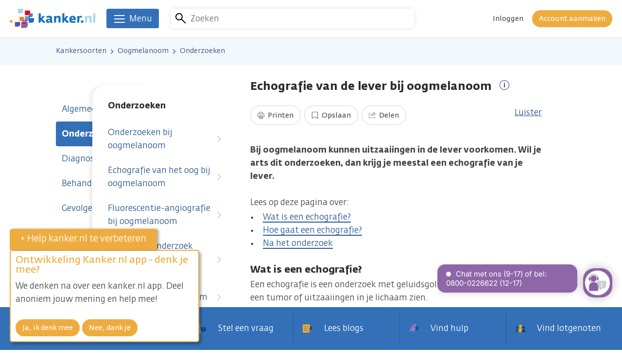

--- FILE ---
content_type: text/html; charset=UTF-8
request_url: https://www.kanker.nl/kankersoorten/oogmelanoom/onderzoeken/echografie-van-de-lever-bij-oogmelanoom
body_size: 34356
content:
<!DOCTYPE html>
<html lang="nl" dir="ltr" prefix="og: https://ogp.me/ns#">
  <head>
    <meta charset="utf-8" />
<script>var _mtm = window._mtm = window._mtm || [];_mtm.push({"mtm.startTime": (new Date().getTime()), "event": "mtm.Start"});var d = document, g = d.createElement("script"), s = d.getElementsByTagName("script")[0];g.type = "text/javascript";g.async = true;g.src="https://analytics.kreeft.kanker.nl/piwik/js/container_BoZXZY1p.js";s.parentNode.insertBefore(g, s);</script>
<noscript><style>form.antibot * :not(.antibot-message) { display: none !important; }</style>
</noscript><meta name="description" content="Bij oogmelanoom kunnen uitzaaiingen in de lever voorkomen. Wil uw arts dit onderzoeken, dan maakt hij meestal een echografie van de lever. Lees verder." />
<link rel="canonical" href="https://www.kanker.nl/kankersoorten/oogmelanoom/onderzoeken/echografie-van-de-lever-bij-oogmelanoom" />
<meta name="author" content="Stichting kanker.nl" />
<meta name="rights" content="Stichting kanker.nl" />
<meta property="og:site_name" content="Kanker.nl" />
<meta property="og:image" content="https://www.kanker.nl//themes/custom/kreeft_theme/dist/img/appicon.png" />
<meta name="MobileOptimized" content="width" />
<meta name="HandheldFriendly" content="true" />
<meta name="viewport" content="width=device-width, initial-scale=1.0" />
<script>document.documentElement.className += " js-tmp";</script>
<link rel="preconnect" href="https://dev.visualwebsiteoptimizer.com" />
<script type="text/javascript" id="vwoCode">window._vwo_code || (function () {var account_id = 385051,version = 2.1,settings_tolerance = 2000,library_tolerance = 2500,use_existing_jquery = false,hide_element = 'body',hide_element_style = 'opacity:0 !important;filter:alpha(opacity=0) !important;background:none !important;transition:none !important;',/* DO NOT EDIT BELOW THIS LINE */f=false,w=window,d=document,v=d.querySelector('#vwoCode'),cK='_vwo_'+account_id+'_settings',cc={};try{var c=JSON.parse(localStorage.getItem('_vwo_'+account_id+'_config'));cc=c&&typeof c==='object'?c:{}}catch(e){}var stT=cc.stT==='session'?w.sessionStorage:w.localStorage;code={nonce:v&&v.nonce,use_existing_jquery:function(){return typeof use_existing_jquery!=='undefined'?use_existing_jquery:undefined},library_tolerance:function(){return typeof library_tolerance!=='undefined'?library_tolerance:undefined},settings_tolerance:function(){return cc.sT||settings_tolerance},hide_element_style:function(){return'{'+(cc.hES||hide_element_style)+'}'},hide_element:function(){if(performance.getEntriesByName('first-contentful-paint')[0]){return''}return typeof cc.hE==='string'?cc.hE:hide_element},getVersion:function(){return version},finish:function(e){if(!f){f=true;var t=d.getElementById('_vis_opt_path_hides');if(t)t.parentNode.removeChild(t);if(e)(new Image).src='https://dev.visualwebsiteoptimizer.com/ee.gif?a='+account_id+e}},finished:function(){return f},addScript:function(e){var t=d.createElement('script');t.type='text/javascript';if(e.src){t.src=e.src}else{t.text=e.text}v&&t.setAttribute('nonce',v.nonce);d.getElementsByTagName('head')[0].appendChild(t)},load:function(e,t){var n=this.getSettings(),i=d.createElement('script'),r=this;t=t||{};if(n){i.textContent=n;d.getElementsByTagName('head')[0].appendChild(i);if(!w.VWO||VWO.caE){stT.removeItem(cK);r.load(e)}}else{var o=new XMLHttpRequest;o.open('GET',e,true);o.withCredentials=!t.dSC;o.responseType=t.responseType||'text';o.onload=function(){if(t.onloadCb){return t.onloadCb(o,e)}if(o.status===200||o.status===304){_vwo_code.addScript({text:o.responseText})}else{_vwo_code.finish('&e=loading_failure:'+e)}};o.onerror=function(){if(t.onerrorCb){return t.onerrorCb(e)}_vwo_code.finish('&e=loading_failure:'+e)};o.send()}},getSettings:function(){try{var e=stT.getItem(cK);if(!e){return}e=JSON.parse(e);if(Date.now()>e.e){stT.removeItem(cK);return}return e.s}catch(e){return}},init:function(){if(d.URL.indexOf('__vwo_disable__')>-1)return;var e=this.settings_tolerance();w._vwo_settings_timer=setTimeout(function(){_vwo_code.finish();stT.removeItem(cK)},e);var t;if(this.hide_element()!=='body'){t=d.createElement('style');var n=this.hide_element(),i=n?n+this.hide_element_style():'',r=d.getElementsByTagName('head')[0];t.setAttribute('id','_vis_opt_path_hides');v&&t.setAttribute('nonce',v.nonce);t.setAttribute('type','text/css');if(t.styleSheet)t.styleSheet.cssText=i;else t.appendChild(d.createTextNode(i));r.appendChild(t)}else{t=d.getElementsByTagName('head')[0];var i=d.createElement('div');i.style.cssText='z-index: 2147483647 !important;position: fixed !important;left: 0 !important;top: 0 !important;width: 100% !important;height: 100% !important;background: white !important;display: block !important;';i.setAttribute('id','_vis_opt_path_hides');i.classList.add('_vis_hide_layer');t.parentNode.insertBefore(i,t.nextSibling)}var s='https://dev.visualwebsiteoptimizer.com/j.php?a='+account_id+'&u='+encodeURIComponent(d.URL)+'&vn='+version;if(w.location.search.indexOf('_vwo_xhr')!==-1){this.addScript({src:s})}else{this.load(s+'&x=true')}}};w._vwo_code=code;code.init();})();</script>

    <title>Echografie van de lever bij oogmelanoom | Kanker.nl</title>
    <link rel="stylesheet" media="all" href="/sites/default/files/css/css_OpyvXGDaNjxUcFYEJel-AeAcz2nMkLWW8ffLIWunwsM.css?delta=0&amp;language=nl&amp;theme=kreeft_theme&amp;include=[base64]" />
<link rel="stylesheet" media="all" href="/sites/default/files/css/css_mbT5pyFsvYRBiUYu49xR0QKo9qUKqL6O58xpqr5HRQM.css?delta=1&amp;language=nl&amp;theme=kreeft_theme&amp;include=[base64]" />

    

    <link rel="icon" type="image/png" href="/themes/custom/kreeft_theme/dist/img/appicon.png">
    <link rel="apple-touch-icon" href="/themes/custom/kreeft_theme/dist/img/apple-touch-icon.png">

  </head>
  <body class="path-node page-node-type-library-article">
        <a href="#main-content" class="visually-hidden focusable skip-link">
      Overslaan en naar de inhoud gaan
    </a>
    
      <div class="dialog-off-canvas-main-canvas" data-off-canvas-main-canvas>
    
<div class="page-container">
      

<header class="site-header site-header--has-search-box" data-offset-top>
  <div class="site-header__inner">
    
<div class="branding">
      <a href="/">
  
    <span class="branding__title">
      We zijn er voor je. Kanker.nl
    </span>

    <span class="branding__logo">
      <svg width="177px" height="40px" viewBox="0 0 177 40" xmlns="http://www.w3.org/2000/svg">
  <g class="wordmark" transform="translate(59.618410, 9.560543)">
      <path d="M86.9895427,14.5895397 L86.9895427,19.2834022 L89.5031707,19.2834022 C90.9290337,19.2834022 92.2126887,18.49136 92.2126887,16.5809467 L92.2126887,14.5895397 L86.9895427,14.5895397 Z" id="Path" fill="#1473BA"></path>
      <path d="M12.0025943,15.9604038 C11.6706146,15.8083053 11.3706557,15.6354875 11.0975377,15.4523101 C10.823007,15.2658365 10.567783,15.0492256 10.3295111,14.8128373 C10.0921809,14.5755072 9.8515546,14.3136906 9.6123409,14.0443397 L7.6214048,11.7671007 L12.7084631,5.35259481 L8.1285567,5.35259481 L4.2705295,10.5173504 L4.2705295,0.00889988 L-8.8817842e-16,0.00889988 L-8.8817842e-16,19.2825546 L1.3801877,19.2825546 C2.9496744,19.2825546 4.2276783,18.0313916 4.2705295,16.470381 C4.2705295,16.4416566 4.2733549,16.4162283 4.2733549,16.3917419 L4.2733549,13.5654414 L6.7511944,16.853688 C7.1952466,17.4521931 7.6473039,17.9226153 8.1191388,18.2757851 C8.5867357,18.6266005 9.0665758,18.8973641 9.550183,19.0786578 C10.034732,19.2679569 10.5390586,19.3927435 11.05657,19.4676156 C11.5783196,19.5321279 12.1203176,19.5726247 12.6844475,19.5905187 L13.1699383,16.3724352 C12.7202354,16.2523575 12.3373992,16.1157985 12.0025943,15.9604038" id="Path" fill="#1473BA"></path>
      <path d="M27.6858775,16.0392783 C27.463145,15.9677026 27.3557814,15.8146623 27.3557814,15.5792158 L27.3557814,9.21179931 C27.3557814,8.20973871 27.176842,7.41958001 26.8161379,6.84932861 C26.45873,6.27436811 25.9920749,5.85762771 25.4251197,5.58215521 C24.8501592,5.31374611 24.2026811,5.14705001 23.4803311,5.08395031 C22.7542139,5.02744311 22.0280968,4.99777681 21.2906782,4.99777681 C20.1690109,4.99777681 19.1518818,5.10702401 18.2392909,5.32693111 C17.3267001,5.54872171 16.459315,5.81289291 15.6451408,6.12038601 L16.4903939,9.21179931 C17.1350465,9.05828811 17.8168997,8.91749101 18.5340699,8.79364621 C19.2484148,8.66697591 19.9547545,8.59916731 20.6577979,8.59916731 C21.5256538,8.59916731 22.1655976,8.68157361 22.5696238,8.85627491 C22.9821263,9.02297111 23.1822558,9.41946311 23.1822558,10.032095 L23.1822558,11.2319306 L20.7595108,11.2319306 C20.0748322,11.2319306 19.3760269,11.2818453 18.6602693,11.3722568 C17.9478081,11.4654936 17.2998592,11.6609143 16.7296076,11.9604023 C16.159827,12.257065 15.6917592,12.6799269 15.3239917,13.2129779 C14.9595205,13.754505 14.776343,14.4660245 14.776343,15.348949 C14.776343,16.7432635 15.1893162,17.7848791 16.01385,18.4662614 C16.8407384,19.1485855 18.0320979,19.4890412 19.5813363,19.4890412 C20.3493629,19.4890412 21.0820725,19.3284667 21.7799362,19.0044922 C22.4796833,18.6809886 23.0871354,18.3221681 23.5924038,17.9285015 C23.7148359,18.2906183 23.938981,18.5769212 24.2869711,18.7888232 C24.6302521,19.0007251 25.0276858,19.1547071 25.4858648,19.2460604 C25.9459275,19.3392972 26.4370689,19.392979 26.9545805,19.4122856 C27.4739756,19.4297087 27.978302,19.4217035 28.4491951,19.3854447 L28.604119,16.1668904 C28.2146904,16.1504091 27.9053137,16.1080288 27.6858775,16.0392783 L27.6858775,16.0392783 Z M23.1822558,15.7313143 C22.7226641,15.8702277 22.1995019,15.9757077 21.6014676,16.0501089 C21.0024916,16.1282771 20.498636,16.1668904 20.0955515,16.1668904 C19.3275248,16.1668904 18.9423343,15.8146623 18.9423343,15.1196241 C18.9423343,14.9651712 18.9498686,14.8126018 18.9710588,14.6586198 C18.9842438,14.5046377 19.0605285,14.3661951 19.1886113,14.2352868 C19.3115145,14.1086166 19.5271835,13.9988985 19.8243171,13.9150796 C20.1205089,13.8326732 20.5438417,13.7827586 21.0886651,13.763452 L23.1822558,13.7111828 L23.1822558,15.7313143 Z" id="Shape" fill="#1473BA"></path>
      <path d="M76.3615327,12.0752531 C76.3615327,11.0195107 76.2499307,10.0541799 76.0276697,9.18255681 C75.8124707,8.31799711 75.4569467,7.57304421 74.9667477,6.94769811 C74.4826687,6.32988631 73.8549677,5.84863371 73.0859997,5.50676521 C72.3236237,5.16489681 71.3841927,4.99772971 70.2775937,4.99772971 C69.2213807,4.99772971 68.2555787,5.11639481 67.3759507,5.36738091 C66.4967927,5.61177431 65.7367707,6.02992741 65.0982397,6.62089831 C64.4606517,7.20480571 63.9600917,7.97801231 63.6055097,8.92544911 C63.2490427,9.88607111 63.0677487,11.0764889 63.0677487,12.5094165 C63.0677487,13.9093818 63.2490427,15.0555355 63.6055097,15.9605922 C63.9600917,16.8665905 64.4705397,17.5828189 65.1279067,18.1069229 C65.7824487,18.6362067 66.5763737,19.0044452 67.5139227,19.2069292 C68.4533537,19.4122386 69.4940267,19.5120679 70.6331177,19.5120679 C71.4835507,19.5120679 72.3768357,19.4805181 73.3054357,19.4122386 C74.2396877,19.3420754 75.0924757,19.1895062 75.8741577,18.9502924 L75.2337437,15.7048972 C74.5043307,15.8423979 73.7725617,15.9337511 73.0544497,15.9756607 C72.3273917,16.018512 71.7232347,16.0392313 71.2471627,16.0392313 C70.6849167,16.0392313 70.1655217,16.0161575 69.6903897,15.9605922 C69.2081947,15.912561 68.7938097,15.8004884 68.4382857,15.6417975 C68.0761687,15.4807521 67.7997547,15.2373003 67.6057467,14.9147385 C67.4070297,14.5907641 67.3147337,14.1528335 67.3147337,13.608952 L76.3615327,13.608952 L76.3615327,12.0752531 Z M67.4352827,10.6936527 C67.4560017,10.2359446 67.5482967,9.84463241 67.7220567,9.53666841 C67.8920497,9.22022831 68.0973577,8.96453331 68.3478737,8.77476341 C68.5936797,8.59205691 68.8564387,8.45361431 69.1498047,8.36838251 C69.4422297,8.28315101 69.7153467,8.24218331 69.9686877,8.24218331 C70.2069597,8.24218331 70.4522947,8.28927251 70.6981007,8.38156761 C70.9472037,8.47292081 71.1689937,8.62454841 71.3667697,8.82750341 C71.5607767,9.03563811 71.7157007,9.28709511 71.8320117,9.59882631 C71.9582107,9.90490681 72.0067137,10.2693781 71.9921157,10.6936527 L67.4352827,10.6936527 Z" id="Shape" fill="#1473BA"></path>
      <path d="M45.0697437,10.5173504 C45.0697437,9.71730301 45.0283057,8.97800081 44.9534337,8.29049691 C44.8790327,7.61335261 44.6807867,7.02002721 44.3648167,6.52982761 C44.0488477,6.03444801 43.5840757,5.64454851 42.9615557,5.35259481 C42.3357387,5.06205381 41.4796547,4.92031501 40.3918917,4.92031501 C39.933242,4.92031501 39.4684705,4.98153101 39.0117042,5.11055571 C38.5506998,5.23675511 38.122658,5.39309161 37.7322876,5.58191971 C37.3372083,5.77168971 36.9798005,5.96852301 36.6449954,6.18136661 C36.3158412,6.39703571 36.0431941,6.57785871 35.841181,6.73089891 L35.841181,5.32716661 L31.5687678,5.32716661 L31.5687678,19.2825546 L31.5739476,19.2825546 L32.9470719,19.2825546 C34.5170295,19.2825546 35.7945625,18.0346878 35.841181,16.4755608 L35.841181,16.470381 L35.841181,16.3917419 L35.841181,9.38861961 C36.1835202,9.22051081 36.6261598,9.05051841 37.1695703,8.88099681 C37.7134519,8.71194621 38.3091317,8.62436011 38.9608477,8.62436011 C39.3182556,8.62436011 39.6182145,8.64837561 39.8555446,8.70252831 C40.0947583,8.75385571 40.2835865,8.86074841 40.4295637,9.02085211 C40.5755397,9.18283931 40.6781947,9.40980971 40.7351727,9.71071041 C40.7973307,10.0106693 40.8260557,10.3996271 40.8260557,10.8733455 L40.8260557,19.2825546 L42.1817567,19.2825546 C43.7338207,19.2825546 45.0000517,18.0554072 45.0697437,16.5226501 C45.0697437,16.5047561 45.0753947,16.4887458 45.0697437,16.4755608 L45.0697437,10.5173504 Z" id="Path" fill="#1473BA"></path>
      <path d="M108.964147,10.5173504 C108.964147,9.71730301 108.922237,8.97800081 108.846894,8.29049691 C108.772964,7.61335261 108.575188,7.02002721 108.258749,6.52982761 C107.942779,6.03444801 107.477537,5.64454851 106.855959,5.35259481 C106.230141,5.06205381 105.373587,4.92031501 104.285823,4.92031501 C103.827645,4.92031501 103.362402,4.98153101 102.906107,5.11055571 C102.444631,5.23675511 102.01659,5.39309161 101.626219,5.58191971 C101.231611,5.77168971 100.874203,5.96852301 100.539398,6.18136661 C100.209773,6.39703571 99.9371247,6.57785871 99.7355827,6.73089891 L99.7355827,5.32716661 L95.4631707,5.32716661 L95.4631707,19.2825546 L95.4678797,19.2825546 L96.8410027,19.2825546 C98.4109607,19.2825546 99.6884937,18.0346878 99.7355827,16.4755608 L99.7355827,16.470381 L99.7355827,16.3917419 L99.7355827,9.38861961 C100.077923,9.22051081 100.520092,9.05051841 101.063973,8.88099681 C101.607383,8.71194621 102.203063,8.62436011 102.854779,8.62436011 C103.212187,8.62436011 103.512146,8.64837561 103.749948,8.70252831 C103.98869,8.75385571 104.177047,8.86074841 104.323495,9.02085211 C104.469942,9.18283931 104.572126,9.40980971 104.629576,9.71071041 C104.691734,10.0106693 104.720458,10.3996271 104.720458,10.8733455 L104.720458,19.2825546 L106.075689,19.2825546 C107.627752,19.2825546 108.893984,18.0554072 108.964147,16.5226501 C108.964147,16.5047561 108.969326,16.4887458 108.964147,16.4755608 L108.964147,10.5173504 Z" id="Path" fill="#A6D6F2"></path>
      <path d="M116.417348,0 L112.148231,0 L112.148231,19.2826017 L112.155766,19.2826017 L113.533128,19.2826017 C115.093667,19.2826017 116.372143,18.0347349 116.417348,16.4756079 L116.417348,16.470428 C116.417348,16.4417036 116.421116,16.4162753 116.421116,16.3917889 L116.417348,0 Z" id="Path" fill="#A6D6F2"></path>
      <path d="M60.5456457,15.9604038 C60.2164917,15.8083053 59.9141777,15.6354875 59.6429437,15.4523101 C59.3698257,15.2658365 59.1146027,15.0492256 58.8692667,14.8128373 C58.6333487,14.5755072 58.3979027,14.3136906 58.1591597,14.0443397 L56.1653987,11.7671007 L61.2524567,5.35259481 L56.6782007,5.35259481 L52.8173487,10.5173504 L52.8173487,0.00889988 L48.5449347,0.00889988 L48.5449347,19.2877344 L48.5689507,19.2679569 L48.5689507,19.2811419 L49.9293607,19.2811419 C51.4804827,19.2811419 52.7391797,18.0554072 52.8173487,16.5240628 L52.8173487,16.518412 L52.8173487,13.5734466 L52.8173487,13.5593198 L55.2933037,16.853688 C55.7397107,17.4521931 56.1922387,17.9226153 56.6588937,18.2757851 C57.1321417,18.6266005 57.6063317,18.8973641 58.0922927,19.0786578 C58.5806097,19.2679569 59.0802267,19.3927435 59.6024467,19.4676156 C60.1227837,19.5321279 60.6596017,19.5726247 61.2246737,19.5905187 L61.7115777,16.3724352 C61.2651707,16.2523575 60.8757417,16.1157985 60.5456457,15.9604038" id="Path" fill="#1473BA"></path>
      <path d="M88.2296407,5.09548721 C87.9348607,5.06205381 87.5915797,5.04792691 87.1955577,5.04792691 C86.7882357,5.04792691 86.4030447,5.11526471 86.0494047,5.24899831 C85.6896417,5.38697001 85.3581337,5.56355491 85.0464017,5.77216061 C84.7417347,5.98971321 84.4676747,6.21903811 84.2176307,6.47661671 C83.9718247,6.73089891 83.7665147,6.97105441 83.5927547,7.19237421 L83.5927547,5.32905021 L79.3236377,5.32905021 L79.3236377,19.2811419 L79.3537757,19.2811419 L80.7099477,19.2811419 C82.2502387,19.2811419 83.5028147,18.0761265 83.5927547,16.5603216 C83.5927547,16.5471366 83.5955807,16.5377187 83.5927547,16.5240628 L83.5927547,9.82843371 C83.8814127,9.52046971 84.3118097,9.24264281 84.8801777,8.99824921 C85.4518417,8.74726321 86.0569387,8.62436011 86.6846397,8.62436011 L87.1856697,8.62436011 C87.3278797,8.62436011 87.4705597,8.62765631 87.6061777,8.63424881 C87.7427367,8.64696301 87.8816507,8.66721131 88.0271557,8.68745981 C88.1745447,8.71194621 88.3459497,8.73972891 88.5489057,8.77457501 L89.1139767,5.27348481 C88.8210807,5.18825311 88.5310117,5.13033331 88.2296407,5.09548721" id="Path" fill="#1473BA"></path>
  </g>
  <g class="brandmark">
      <path d="M41.9308647,19.2021731 L41.9308647,17.0652603 L39.1949759,17.0652603 L39.1949759,15.3234266 L31.2378242,15.3234266 L31.2378242,22.3133639 L35.586522,22.3133639 L35.586522,24.9508361 L37.4215924,24.9508361 C38.0507056,24.9508361 38.6496816,24.8213405 39.1940341,24.5882484 L39.1940341,19.2021731 L41.9308647,19.2021731 Z" id="Path" fill="#59A3D9"></path>
      <path d="M41.9308647,19.2021731 L41.9308647,20.4345004 C41.9308647,22.3006497 40.8026049,23.898861 39.1940341,24.5882484 L39.1940341,28.8319371 L45.3759187,28.8319371 C47.8664724,28.8319371 49.8851911,26.8127475 49.8851911,24.3151305 L49.8851911,19.2021731 L41.9308647,19.2021731 Z" id="Path" fill="#1473BA"></path>
      <path d="M41.9308647,20.4346417 L41.9308647,19.2023144 L39.1940341,19.2023144 L39.1940341,24.5879188 C40.8026049,23.8990023 41.9308647,22.300791 41.9308647,20.4346417" id="Path" fill="#1F59A3"></path>
      <path d="M41.9308647,17.0654957 L44.0164503,17.0654957 C45.9640642,17.0654957 47.5387307,15.491771 47.5387307,13.5450989 L47.5387307,9.55098355 L41.8790665,9.55098355 C41.6379693,11.1115233 40.6015335,12.4097756 39.1949759,13.0120479 L39.1949759,15.3236621 L41.9308647,15.3236621 L41.9308647,17.0654957 Z" id="Path" fill="#6B6EB0"></path>
      <polygon id="Path" fill="#1C4F9C" points="39.1952584 17.0652603 41.9311473 17.0652603 41.9311473 15.3234266 39.1952584 15.3234266"></polygon>
      <path d="M31.4800516,31.0738592 L25.8533498,31.0738592 L25.8533498,27.215832 L23.4494405,27.215832 L23.4494405,39.5956117 L31.399058,39.5956117 C34.6006602,39.5956117 37.2023446,36.9991071 37.2023446,33.7894998 L37.2023446,27.215832 L35.5739962,27.215832 C35.4449716,29.3687552 33.6621702,31.0738592 31.4800516,31.0738592" id="Path" fill="#8C63A6"></path>
      <path d="M31.2379655,22.3133169 L29.0911638,22.3133169 C28.6292176,23.7208163 27.3738166,24.7699662 25.8533028,24.9295989 L25.8533028,27.2157849 L35.5739492,27.2157849 C35.5791289,27.1338496 35.5866633,27.0519141 35.5866633,26.968566 L35.5866633,24.950789 L31.2379655,24.950789 L31.2379655,22.3133169 Z" id="Path" fill="#EB699E"></path>
      <polygon id="Path" fill="#803B8C" points="31.2381067 24.9508361 35.5868045 24.9508361 35.5868045 22.3133639 31.2381067 22.3133639"></polygon>
      <path d="M25.8534912,31.0738592 L31.4801928,31.0738592 C33.6618406,31.0738592 35.4451128,29.3687552 35.5741375,27.215832 L25.8534912,27.215832 L25.8534912,31.0738592 Z" id="Path" fill="#A32182"></path>
      <path d="M41.8789252,9.55088937 C41.9137714,9.32486068 41.937316,9.09553574 41.937316,8.8600892 L41.937316,3.74666098 L31.2414501,3.74666098 L31.2414501,13.3745414 L37.4247474,13.3745414 C38.0529188,13.3745414 38.650953,13.2450457 39.1953055,13.0119536 L39.1953055,9.55088937 L41.8789252,9.55088937 Z" id="Path" fill="#E0081A"></path>
      <path d="M41.8789252,9.55088937 L39.1953055,9.55088937 L39.1953055,13.0119536 C40.6013922,12.4096814 41.637828,11.1114291 41.8789252,9.55088937" id="Path" fill="#8C172B"></path>
      <path d="M10.7683364,36.8412638 L16.9497502,36.8412638 C19.4431292,36.8412638 21.4646732,34.818307 21.4646732,32.3235153 L21.4646732,27.2114998 L10.7683364,27.2114998 L10.7683364,36.8412638 Z" id="Path" fill="#59529E"></path>
      <path d="M29.0913051,22.3133169 C29.214679,21.938015 29.2834294,21.5377558 29.2834294,21.1214863 L29.2834294,16.7709049 L20.2003723,16.7709049 L20.2003723,24.950789 L25.4498887,24.950789 C25.5864476,24.950789 25.7206522,24.9432548 25.8534441,24.9295989 L25.8534441,22.3133169 L29.0913051,22.3133169 Z" id="Path" fill="#F08024"></path>
      <path d="M29.0913051,22.3133169 L25.8534441,22.3133169 L25.8534441,24.9295989 C27.373487,24.7699662 28.6293589,23.7208163 29.0913051,22.3133169" id="Path" fill="#E32924"></path>
      <path d="M4.4408921e-16,28.8206356 L3.49402682,28.8206356 C4.90340989,28.8206356 6.04250031,27.6787199 6.04250031,26.2683951 L6.04250031,23.3752279 L4.4408921e-16,23.3752279 L4.4408921e-16,28.8206356 Z" id="Path" fill="#F5AB30"></path>
      <path d="M27.6652524,5.0663389 L27.6652524,0 L17.0715702,0 L17.0715702,9.53511445 L23.196006,9.53511445 C25.6634858,9.53511445 27.6652524,7.53711502 27.6652524,5.0663389" id="Path" fill="#A6D6F2"></path>
  </g>
</svg>
    </span>

      </a>
  </div>


        

    <div class="site-search__wrapper">
      <div class="search-overlay">
        <div class="search-overlay__toggle">
          <button class="search-overlay__toggle-open">
            <svg>
              <use xmlns:xlink="http://www.w3.org/1999/xlink" xlink:href="/themes/custom/kreeft_theme/dist/svg/sprite.svg?0c24c8f321b56223026e0692799cfbe6#icon-search"></use>
            </svg>
            <span>Annuleren</span>
          </button>
        </div>
        <div class="search-overlay__content">
          <div class="search-overlay__content-wrapper">
            <div class="horizontal-flow horizontal-flow--center">
              <div class="horizontal-flow__main">
                



<div class="site-search">
      

<form region="site_header" action="/kankersoorten/oogmelanoom/onderzoeken/echografie-van-de-lever-bij-oogmelanoom" method="post" id="search-form" accept-charset="UTF-8">
  <div class="horizontal-flow horizontal-flow--center"><div class="horizontal-flow__aside"><span class="site-search__glyph"></span></div><div class="horizontal-flow__main"><div class="js-form-item form-item js-form-type-textfield form-type-textfield js-form-item-term form-item-term">
      <label for="edit-term">Zoeken</label>
        <input autocomplete="off" data-drupal-selector="edit-term" type="text" id="edit-term" name="term" value="" size="10" maxlength="128" placeholder="Zoeken" class="form-text" />

        </div>
</div><input autocomplete="off" data-drupal-selector="form-neohlk4nlea2zhuhy6rf3xpksv8s-glw2h-mdubhaqu" type="hidden" name="form_build_id" value="form-NeOHlk4nLea2zhuHY6rF3XpkSV8s-glW2H-mdUBhAQU" />
<input data-drupal-selector="edit-search-form" type="hidden" name="form_id" value="search_form" />
<div class="site-search__dropdown" data-drupal-selector="edit-dropdown"><div class="site-search__autosuggest autosuggest" data-autosuggest-endpoint="/kankernl-search-autosuggest?infix=" data-drupal-selector="edit-autosuggest"></div>
</div>
<div class="horizontal-flow__aside"><div class="site-search__submit-wrapper"><input data-twig-suggestion="search_form" data-drupal-selector="edit-submit" type="submit" id="edit-submit" name="op" value="Zoeken" class="button button--plain js-form-submit form-submit" />
</div></div></div>
</form>

  </div>

              </div>
              <div class="horizontal-flow__aside">
                <div class="search-overlay__toggle">
                  <button class="search-overlay__toggle-close button button--open">
                    <svg>
                      <use xmlns:xlink="http://www.w3.org/1999/xlink" xlink:href="/themes/custom/kreeft_theme/dist/svg/sprite.svg?0c24c8f321b56223026e0692799cfbe6#icon-close-sm"></use>
                    </svg>
                    <span>Annuleren</span>
                  </button>
                </div>
              </div>
            </div>
          </div>
        </div>
      </div>
    </div>
    
    
  



<div data-matomo-mask class="user-dropdown rs_skip inline-dropdown inline-dropdown--aligns-from-right inline-dropdown--is-disabled-for-desktop  ">
  <div class="inline-dropdown__toggle-wrapper">
        <div class="user-dropdown__toggle">
      <div class="user-dropdown__toggle-glyph">
          

<div class="user">
    <div class="user__image
   user__image--default    ">

  
      <svg class="avatar--guest">
      <use xlink:href="/themes/custom/kreeft_theme/dist/svg/sprite.svg?0c24c8f321b56223026e0692799cfbe6#avatar"></use>
    </svg>
  
  </div>
    </div>
      </div>
      <div class="user-dropdown__toggle-content">
                  <a
  class="button
     button--plain     button--small        "

  
      href="/user/login"
  
      rel="nofollow"
  
  >

  
      <span>Inloggen</span>
  </a>
          <a
  class="button
     button--secondary     button--small        "

  
      href="/user/register"
  
      rel="nofollow"
  
  >

  
      <span>Account aanmaken</span>
  </a>
              </div>
    </div>
    </div>
  <div class="inline-dropdown__panel-wrapper">
        <div class="user-dropdown__panel">
      <nav class="user-dropdown__menu">
                <ul>
              <li>
                                <a href="/user/login" rel="nofollow">            Inloggen
                      </a>
                  </li>
              <li>
                                <a href="/user/register" rel="nofollow">            Account aanmaken
                      </a>
                  </li>
          </ul>
      </nav>
    </div>
      <span class="inline-dropdown__panel-wrapper-tip"></span>
  </div>
  <div class="inline-dropdown__helper"></div>
</div>

  </div>

  


                              
<nav class="main-navigation main-navigation--list-is-inactive" role="navigation">
  <button class="main-navigation__toggle" aria-expanded="false" aria-controls="main-navigation__dropdown">
    <span class="hamburger">
  <span class="hamburger__inner"></span>
</span>
    <span class="main-navigation__toggle-label">Menu</span>
  </button>

  <div id="main-navigation__dropdown" class="main-navigation__dropdown">
    <div class="main-navigation__top">
      <div class="main-navigation__backdrop"></div>
      <div class="container">
        <div class="main-navigation__tabs">
          <ul role="tablist">
            
                                        
                                              <li role="presentation">
                  <a role="tab" href="#kankersoorten" id="main-navigation__tab--kankersoorten" class="main-navigation__tab  " aria-selected="true">
                                          <span class="main-navigation__tab-icon">
                        <svg>
                          <use xlink:href="/themes/custom/kreeft_theme/dist/svg/sprite.svg?0c24c8f321b56223026e0692799cfbe6#icon-library" class="icon-library"></use>
                        </svg>
                      </span>
                                        <span class="main-navigation__tab-label">
                      Kankersoorten
                      <svg>
                        <use xlink:href="/themes/custom/kreeft_theme/dist/svg/sprite.svg?0c24c8f321b56223026e0692799cfbe6#arrow-down"></use>
                      </svg>
                    </span>
                  </a>
                </li>
                                                      
                                                <li>
                                        <a href="/ervaringen-van-anderen/blogs" data-icon="icon-blog" class="main-navigation__tab" data-drupal-link-system-path="ervaringen-van-anderen/blogs">                      <span class="main-navigation__tab-icon">
                        <svg>
                          <use xlink:href="/themes/custom/kreeft_theme/dist/svg/sprite.svg?0c24c8f321b56223026e0692799cfbe6#icon-blog" class="icon-blog"></use>
                        </svg>
                      </span>
                      <span class="main-navigation__tab-label">Blogs</span>
                    </a>
                  </li>
                                                                      
                                                <li>
                                        <a href="/ervaringen-van-anderen/gespreksgroepen" data-icon="icon-conversation" class="main-navigation__tab" data-drupal-link-system-path="ervaringen-van-anderen/gespreksgroepen">                      <span class="main-navigation__tab-icon">
                        <svg>
                          <use xlink:href="/themes/custom/kreeft_theme/dist/svg/sprite.svg?0c24c8f321b56223026e0692799cfbe6#icon-conversation" class="icon-conversation"></use>
                        </svg>
                      </span>
                      <span class="main-navigation__tab-label">In gesprek met elkaar</span>
                    </a>
                  </li>
                                                                      
                                                <li>
                                        <a href="/diagnose" rel="nofollow" data-icon="icon-library" class="main-navigation__tab" data-drupal-link-system-path="node/180968">                      <span class="main-navigation__tab-icon">
                        <svg>
                          <use xlink:href="/themes/custom/kreeft_theme/dist/svg/sprite.svg?0c24c8f321b56223026e0692799cfbe6#icon-library" class="icon-library"></use>
                        </svg>
                      </span>
                      <span class="main-navigation__tab-label">Diagnose</span>
                    </a>
                  </li>
                                                                      
                                              <li role="presentation">
                  <a role="tab" href="#behandelingen" id="main-navigation__tab--behandelingen" class="main-navigation__tab  ">
                                          <span class="main-navigation__tab-icon">
                        <svg>
                          <use xlink:href="/themes/custom/kreeft_theme/dist/svg/sprite.svg?0c24c8f321b56223026e0692799cfbe6#icon-library" class="icon-library"></use>
                        </svg>
                      </span>
                                        <span class="main-navigation__tab-label">
                      Behandelingen
                      <svg>
                        <use xlink:href="/themes/custom/kreeft_theme/dist/svg/sprite.svg?0c24c8f321b56223026e0692799cfbe6#arrow-down"></use>
                      </svg>
                    </span>
                  </a>
                </li>
                                                      
                                              <li role="presentation">
                  <a role="tab" href="#leven-met-en-na-kanker" id="main-navigation__tab--leven-met-en-na-kanker" class="main-navigation__tab  ">
                                          <span class="main-navigation__tab-icon">
                        <svg>
                          <use xlink:href="/themes/custom/kreeft_theme/dist/svg/sprite.svg?0c24c8f321b56223026e0692799cfbe6#icon-library" class="icon-library"></use>
                        </svg>
                      </span>
                                        <span class="main-navigation__tab-label">
                      Leven met en na kanker
                      <svg>
                        <use xlink:href="/themes/custom/kreeft_theme/dist/svg/sprite.svg?0c24c8f321b56223026e0692799cfbe6#arrow-down"></use>
                      </svg>
                    </span>
                  </a>
                </li>
                                                      
                                                <li>
                                        <a href="/jong" rel="nofollow" data-icon="icon-library" class="main-navigation__tab" data-drupal-link-system-path="node/260050">                      <span class="main-navigation__tab-icon">
                        <svg>
                          <use xlink:href="/themes/custom/kreeft_theme/dist/svg/sprite.svg?0c24c8f321b56223026e0692799cfbe6#icon-library" class="icon-library"></use>
                        </svg>
                      </span>
                      <span class="main-navigation__tab-label">Jong &amp; kanker (16 t/m 39)</span>
                    </a>
                  </li>
                                                                      
                                                <li>
                                        <a href="/ervaringen-van-anderen/lotgenotenzoeker" data-icon="icon-persons" class="main-navigation__tab" data-drupal-link-system-path="node/259063">                      <span class="main-navigation__tab-icon">
                        <svg>
                          <use xlink:href="/themes/custom/kreeft_theme/dist/svg/sprite.svg?0c24c8f321b56223026e0692799cfbe6#icon-persons" class="icon-persons"></use>
                        </svg>
                      </span>
                      <span class="main-navigation__tab-label">Lotgenotenzoeker</span>
                    </a>
                  </li>
                                                                      
                                                <li>
                                        <a href="/hulp-en-ondersteuning/stel-je-vraag-aan-een-professional" data-icon="icon-vap" class="main-navigation__tab" data-drupal-link-system-path="node/160616">                      <span class="main-navigation__tab-icon">
                        <svg>
                          <use xlink:href="/themes/custom/kreeft_theme/dist/svg/sprite.svg?0c24c8f321b56223026e0692799cfbe6#icon-vap" class="icon-vap"></use>
                        </svg>
                      </span>
                      <span class="main-navigation__tab-label">Vraag het een professional</span>
                    </a>
                  </li>
                                                                      
                                                <li>
                                        <a href="/hulp-en-ondersteuning/de-kankernl-infolijn" data-icon="icon-kil" class="main-navigation__tab" data-drupal-link-system-path="node/141245">                      <span class="main-navigation__tab-icon">
                        <svg>
                          <use xlink:href="/themes/custom/kreeft_theme/dist/svg/sprite.svg?0c24c8f321b56223026e0692799cfbe6#icon-kil" class="icon-kil"></use>
                        </svg>
                      </span>
                      <span class="main-navigation__tab-label">Infolijn</span>
                    </a>
                  </li>
                                                                      
                                                <li>
                                        <a href="/hulp-en-ondersteuning/vind-hulp-bij-kanker" data-icon="icon-type-of-care" title="Vind hulp en ondersteuning tijdens en na de behandeling:" class="main-navigation__tab" data-drupal-link-system-path="node/173672">                      <span class="main-navigation__tab-icon">
                        <svg>
                          <use xlink:href="/themes/custom/kreeft_theme/dist/svg/sprite.svg?0c24c8f321b56223026e0692799cfbe6#icon-type-of-care" class="icon-type-of-care"></use>
                        </svg>
                      </span>
                      <span class="main-navigation__tab-label">Vind hulp bij kanker</span>
                    </a>
                  </li>
                                                                      
                                                <li>
                                        <a href="/hulp-en-ondersteuning/appstore" data-icon="icon-app-store" class="main-navigation__tab" data-drupal-link-system-path="node/285085">                      <span class="main-navigation__tab-icon">
                        <svg>
                          <use xlink:href="/themes/custom/kreeft_theme/dist/svg/sprite.svg?0c24c8f321b56223026e0692799cfbe6#icon-app-store" class="icon-app-store"></use>
                        </svg>
                      </span>
                      <span class="main-navigation__tab-label">Appstore</span>
                    </a>
                  </li>
                                                                      
                                                <li>
                                        <a href="/agenda" rel="nofollow" data-icon="icon-type-of-care" class="main-navigation__tab" data-drupal-link-system-path="node/272341">                      <span class="main-navigation__tab-icon">
                        <svg>
                          <use xlink:href="/themes/custom/kreeft_theme/dist/svg/sprite.svg?0c24c8f321b56223026e0692799cfbe6#icon-type-of-care" class="icon-type-of-care"></use>
                        </svg>
                      </span>
                      <span class="main-navigation__tab-label">Activiteitenagenda</span>
                    </a>
                  </li>
                                                                      
                                                <li>
                                        <a href="/patientenorganisaties" data-icon="icon-persons" class="main-navigation__tab" data-drupal-link-system-path="node/261124">                      <span class="main-navigation__tab-icon">
                        <svg>
                          <use xlink:href="/themes/custom/kreeft_theme/dist/svg/sprite.svg?0c24c8f321b56223026e0692799cfbe6#icon-persons" class="icon-persons"></use>
                        </svg>
                      </span>
                      <span class="main-navigation__tab-label">Patiëntenorganisaties</span>
                    </a>
                  </li>
                                                                      
                                                <li>
                                        <a href="/ipso" rel="nofollow" data-icon="icon-persons" class="main-navigation__tab" data-drupal-link-system-path="node/274699">                      <span class="main-navigation__tab-icon">
                        <svg>
                          <use xlink:href="/themes/custom/kreeft_theme/dist/svg/sprite.svg?0c24c8f321b56223026e0692799cfbe6#icon-persons" class="icon-persons"></use>
                        </svg>
                      </span>
                      <span class="main-navigation__tab-label">IPSO centra</span>
                    </a>
                  </li>
                                                    </ul>
        </div>

        <ul class="main-navigation__list">
                                                  <li id="kankersoorten" aria-labelledby="main-navigation__tab--kankersoorten" role="tabpanel" class="main-navigation__item">
                <span class="main-navigation__title">Kankersoorten</span>

                
                <ul class="main-navigation__sub-list">
                                                                                                    <li class="is-important">
                                                                                              <a href="/kankersoorten" rel="nofollow" class="is-important" data-drupal-link-system-path="node/45050">                          Bekijk alle kankersoorten (A-Z)
                          <svg>
                            <use xlink:href="/themes/custom/kreeft_theme/dist/svg/sprite.svg?0c24c8f321b56223026e0692799cfbe6#arrow-down"></use>
                          </svg>
                        </a>
                      </li>
                                                                                                    <li class="">
                                              <div class="main-navigation__description">Snel naar</div>
                                                                                              <a href="/kankersoorten/alvleesklierkanker/algemeen/wat-is-alvleesklierkanker" title="Snel naar" data-drupal-link-system-path="node/66536">                          Alvleesklierkanker
                          <svg>
                            <use xlink:href="/themes/custom/kreeft_theme/dist/svg/sprite.svg?0c24c8f321b56223026e0692799cfbe6#arrow-down"></use>
                          </svg>
                        </a>
                      </li>
                                                                                                    <li class="">
                                                                                              <a href="/kankersoorten/baarmoederhalskanker/algemeen/wat-is-baarmoederhalskanker" data-drupal-link-system-path="node/67961">                          Baarmoederhalskanker
                          <svg>
                            <use xlink:href="/themes/custom/kreeft_theme/dist/svg/sprite.svg?0c24c8f321b56223026e0692799cfbe6#arrow-down"></use>
                          </svg>
                        </a>
                      </li>
                                                                                                    <li class="">
                                                                                              <a href="/kankersoorten/blaaskanker/algemeen/wat-is-blaaskanker" target="_self" data-drupal-link-system-path="node/71915">                          Blaaskanker
                          <svg>
                            <use xlink:href="/themes/custom/kreeft_theme/dist/svg/sprite.svg?0c24c8f321b56223026e0692799cfbe6#arrow-down"></use>
                          </svg>
                        </a>
                      </li>
                                                                                                    <li class="">
                                                                                              <a href="/kankersoorten/borstkanker/algemeen/wat-is-borstkanker" target="_self" data-drupal-link-system-path="node/66557">                          Borstkanker
                          <svg>
                            <use xlink:href="/themes/custom/kreeft_theme/dist/svg/sprite.svg?0c24c8f321b56223026e0692799cfbe6#arrow-down"></use>
                          </svg>
                        </a>
                      </li>
                                                                                                    <li class="">
                                                                                              <a href="/kankersoorten/darmkanker-dikkedarmkanker/algemeen/wat-is-darmkanker" target="_self" data-drupal-link-system-path="node/71879">                          Darmkanker
                          <svg>
                            <use xlink:href="/themes/custom/kreeft_theme/dist/svg/sprite.svg?0c24c8f321b56223026e0692799cfbe6#arrow-down"></use>
                          </svg>
                        </a>
                      </li>
                                                                                                    <li class="">
                                                                                              <a href="/kankersoorten/hersentumoren/algemeen/wat-is-een-hersentumor" data-drupal-link-system-path="node/66461">                          Hersentumor
                          <svg>
                            <use xlink:href="/themes/custom/kreeft_theme/dist/svg/sprite.svg?0c24c8f321b56223026e0692799cfbe6#arrow-down"></use>
                          </svg>
                        </a>
                      </li>
                                                                                                    <li class="">
                                                                                              <a href="/kankersoorten/huidkanker" target="_self" data-drupal-link-system-path="node/74348">                          Huidkanker
                          <svg>
                            <use xlink:href="/themes/custom/kreeft_theme/dist/svg/sprite.svg?0c24c8f321b56223026e0692799cfbe6#arrow-down"></use>
                          </svg>
                        </a>
                      </li>
                                                                                                    <li class="">
                                                                                              <a href="/kankersoorten/keelkanker/algemeen/wat-is-keelkanker" data-drupal-link-system-path="node/62108">                          Keelkanker
                          <svg>
                            <use xlink:href="/themes/custom/kreeft_theme/dist/svg/sprite.svg?0c24c8f321b56223026e0692799cfbe6#arrow-down"></use>
                          </svg>
                        </a>
                      </li>
                                                                                                    <li class="">
                                                                                              <a href="/kankersoorten/leukemie/algemeen/wat-is-leukemie" data-drupal-link-system-path="node/70988">                          Leukemie
                          <svg>
                            <use xlink:href="/themes/custom/kreeft_theme/dist/svg/sprite.svg?0c24c8f321b56223026e0692799cfbe6#arrow-down"></use>
                          </svg>
                        </a>
                      </li>
                                                                                                    <li class="">
                                                                                              <a href="/kankersoorten/longkanker/algemeen/wat-is-longkanker" target="_self" data-drupal-link-system-path="node/61823">                          Longkanker
                          <svg>
                            <use xlink:href="/themes/custom/kreeft_theme/dist/svg/sprite.svg?0c24c8f321b56223026e0692799cfbe6#arrow-down"></use>
                          </svg>
                        </a>
                      </li>
                                                                                                    <li class="">
                                                                                              <a href="/kankersoorten/lymfeklierkanker" data-drupal-link-system-path="node/74720">                          Lymfeklierkanker
                          <svg>
                            <use xlink:href="/themes/custom/kreeft_theme/dist/svg/sprite.svg?0c24c8f321b56223026e0692799cfbe6#arrow-down"></use>
                          </svg>
                        </a>
                      </li>
                                                                                                    <li class="">
                                                                                              <a href="/kankersoorten/maagkanker/algemeen/wat-is-maagkanker" data-drupal-link-system-path="node/62354">                          Maagkanker
                          <svg>
                            <use xlink:href="/themes/custom/kreeft_theme/dist/svg/sprite.svg?0c24c8f321b56223026e0692799cfbe6#arrow-down"></use>
                          </svg>
                        </a>
                      </li>
                                                                                                    <li class="">
                                                                                              <a href="/kankersoorten/multipel-myeloom-ziekte-van-kahler/algemeen/wat-is-multipel-myeloom-ziekte-van-kahler" data-drupal-link-system-path="node/62327">                          Multipel Myeloom
                          <svg>
                            <use xlink:href="/themes/custom/kreeft_theme/dist/svg/sprite.svg?0c24c8f321b56223026e0692799cfbe6#arrow-down"></use>
                          </svg>
                        </a>
                      </li>
                                                                                                    <li class="">
                                                                                              <a href="/kankersoorten/prostaatkanker/algemeen/wat-is-prostaatkanker" target="_self" data-drupal-link-system-path="node/64121">                          Prostaatkanker
                          <svg>
                            <use xlink:href="/themes/custom/kreeft_theme/dist/svg/sprite.svg?0c24c8f321b56223026e0692799cfbe6#arrow-down"></use>
                          </svg>
                        </a>
                      </li>
                                                                                                    <li class="">
                                                                                              <a href="/kankersoorten/slokdarmkanker/algemeen/wat-is-slokdarmkanker" data-drupal-link-system-path="node/67286">                          Slokdarmkanker
                          <svg>
                            <use xlink:href="/themes/custom/kreeft_theme/dist/svg/sprite.svg?0c24c8f321b56223026e0692799cfbe6#arrow-down"></use>
                          </svg>
                        </a>
                      </li>
                                                                                                    <li class="is-important">
                                                                                              <a href="/kankersoorten" class="is-important" data-drupal-link-system-path="node/45050">                          Meer kankersoorten
                          <svg>
                            <use xlink:href="/themes/custom/kreeft_theme/dist/svg/sprite.svg?0c24c8f321b56223026e0692799cfbe6#arrow-down"></use>
                          </svg>
                        </a>
                      </li>
                                  </ul>
              </li>
                                                                                                                                <li id="behandelingen" aria-labelledby="main-navigation__tab--behandelingen" role="tabpanel" class="main-navigation__item" hidden>
                <span class="main-navigation__title">Behandelingen</span>

                                  <div class="main-navigation__description">Vind algemene informatie over behandelingen bij kanker</div>
                
                <ul class="main-navigation__sub-list">
                                                                                                    <li class="">
                                                                                              <a href="/operatie" rel="nofollow" data-drupal-link-system-path="node/161807">                          Operatie
                          <svg>
                            <use xlink:href="/themes/custom/kreeft_theme/dist/svg/sprite.svg?0c24c8f321b56223026e0692799cfbe6#arrow-down"></use>
                          </svg>
                        </a>
                      </li>
                                                                                                    <li class="">
                                                                                              <a href="/soorten-behandelingen/bestraling/algemeen/wat-is-bestraling-radiotherapie" data-drupal-link-system-path="node/63227">                          Bestraling
                          <svg>
                            <use xlink:href="/themes/custom/kreeft_theme/dist/svg/sprite.svg?0c24c8f321b56223026e0692799cfbe6#arrow-down"></use>
                          </svg>
                        </a>
                      </li>
                                                                                                    <li class="">
                                                                                              <a href="/soorten-behandelingen/chemotherapie/algemeen/wat-is-chemotherapie" data-drupal-link-system-path="node/64133">                          Chemotherapie
                          <svg>
                            <use xlink:href="/themes/custom/kreeft_theme/dist/svg/sprite.svg?0c24c8f321b56223026e0692799cfbe6#arrow-down"></use>
                          </svg>
                        </a>
                      </li>
                                                                                                    <li class="">
                                                                                              <a href="/soorten-behandelingen/doelgerichte-therapie/algemeen/wat-is-doelgerichte-therapie-bij-kanker" data-drupal-link-system-path="node/62288">                          Doelgerichte therapie
                          <svg>
                            <use xlink:href="/themes/custom/kreeft_theme/dist/svg/sprite.svg?0c24c8f321b56223026e0692799cfbe6#arrow-down"></use>
                          </svg>
                        </a>
                      </li>
                                                                                                    <li class="">
                                                                                              <a href="/soorten-behandelingen/immunotherapie/algemeen/wat-is-immunotherapie-bij-kanker" data-drupal-link-system-path="node/67844">                          Immunotherapie
                          <svg>
                            <use xlink:href="/themes/custom/kreeft_theme/dist/svg/sprite.svg?0c24c8f321b56223026e0692799cfbe6#arrow-down"></use>
                          </svg>
                        </a>
                      </li>
                                                                                                    <li class="">
                                                                                              <a href="/soorten-behandelingen/protonentherapie/algemeen/protonentherapie-protonenbestraling" data-drupal-link-system-path="node/203836">                          Protonentherapie
                          <svg>
                            <use xlink:href="/themes/custom/kreeft_theme/dist/svg/sprite.svg?0c24c8f321b56223026e0692799cfbe6#arrow-down"></use>
                          </svg>
                        </a>
                      </li>
                                                                                                    <li class="is-important">
                                                                                              <a href="/soorten-behandelingen" class="is-important" data-drupal-link-system-path="node/45053">                          Meer behandelingen...
                          <svg>
                            <use xlink:href="/themes/custom/kreeft_theme/dist/svg/sprite.svg?0c24c8f321b56223026e0692799cfbe6#arrow-down"></use>
                          </svg>
                        </a>
                      </li>
                                  </ul>
              </li>
                                                              <li id="leven-met-en-na-kanker" aria-labelledby="main-navigation__tab--leven-met-en-na-kanker" role="tabpanel" class="main-navigation__item" hidden>
                <span class="main-navigation__title">Leven met en na kanker</span>

                                  <div class="main-navigation__description">Vind betrouwbare informatie over:</div>
                
                <ul class="main-navigation__sub-list">
                                                                                                    <li class="">
                                                                                              <a href="/gevolgen-van-kanker/niet-meer-beter-worden/niet-meer-beter-worden/als-genezen-niet-meer-mogelijk-is" data-drupal-link-system-path="node/67295">                          Niet meer beter worden
                          <svg>
                            <use xlink:href="/themes/custom/kreeft_theme/dist/svg/sprite.svg?0c24c8f321b56223026e0692799cfbe6#arrow-down"></use>
                          </svg>
                        </a>
                      </li>
                                                                                                    <li class="">
                                                                                              <a href="/naasten" rel="nofollow" data-drupal-link-system-path="node/163052">                          Iemand in mijn omgeving heeft kanker
                          <svg>
                            <use xlink:href="/themes/custom/kreeft_theme/dist/svg/sprite.svg?0c24c8f321b56223026e0692799cfbe6#arrow-down"></use>
                          </svg>
                        </a>
                      </li>
                                                                                                    <li class="">
                                                                                              <a href="/gevolgen-van-kanker/vermoeidheid-bij-kanker/algemeen/vermoeidheid-bij-kanker" data-drupal-link-system-path="node/64439">                          Vermoeidheid bij kanker
                          <svg>
                            <use xlink:href="/themes/custom/kreeft_theme/dist/svg/sprite.svg?0c24c8f321b56223026e0692799cfbe6#arrow-down"></use>
                          </svg>
                        </a>
                      </li>
                                                                                                    <li class="">
                                                                                              <a href="/verder-met-je-leven-na-kanker" data-drupal-link-system-path="node/168371">                          Verder met je leven na kanker
                          <svg>
                            <use xlink:href="/themes/custom/kreeft_theme/dist/svg/sprite.svg?0c24c8f321b56223026e0692799cfbe6#arrow-down"></use>
                          </svg>
                        </a>
                      </li>
                                                                                                    <li class="">
                                                                                              <a href="/gevolgen-van-kanker/kanker-wat-nu/emoties-bij-kanker/angst-bij-kanker" data-drupal-link-system-path="node/296113">                          Angst
                          <svg>
                            <use xlink:href="/themes/custom/kreeft_theme/dist/svg/sprite.svg?0c24c8f321b56223026e0692799cfbe6#arrow-down"></use>
                          </svg>
                        </a>
                      </li>
                                                                                                    <li class="is-important">
                                                                                              <a href="/gevolgen-van-kanker" class="is-important" data-drupal-link-system-path="node/45052">                          Bekijk meer gevolgen van kanker
                          <svg>
                            <use xlink:href="/themes/custom/kreeft_theme/dist/svg/sprite.svg?0c24c8f321b56223026e0692799cfbe6#arrow-down"></use>
                          </svg>
                        </a>
                      </li>
                                  </ul>
              </li>
                                                                                                                                                                                                                                    </ul>
      </div>
    </div>
    <div class="main-navigation__bottom">
              <ul class="main-navigation__toolbar">
                      <li>
                                                                        <a href="/user/login" rel="nofollow" class="button button--small button--plain">Inloggen</a>
            </li>
                      <li>
                                          <a href="/user/register" rel="nofollow" class="button button--small">Account aanmaken</a>
            </li>
                  </ul>
          </div>
  </div>
  <div class="main-navigation__dropdown-helper"></div>
</nav>

</header>

  
  
  <a id="main-content" tabindex="-1"></a>
  
  
  <div class="page-wrapper container">
    
          
<div class="page-header">
      <div id="block-kruimelpad" class="block block-system block-system-breadcrumb-block">
  
    
        <nav class="breadcrumb breadcrumb--root-on-mobile" role="navigation" aria-label="kruimelpad">
  <ol class="breadcrumb__items">
          <li class="breadcrumb__item">
                  <a href="https://www.kanker.nl/kankersoorten" class="breadcrumb__item-link">
            <span class="breadcrumb__item-label">Kankersoorten</span>
            <svg class="breadcrumb__item-icon">
              <use xmlns:xlink="http://www.w3.org/1999/xlink" xlink:href="/themes/custom/kreeft_theme/dist/svg/sprite.svg?0c24c8f321b56223026e0692799cfbe6#arrow-right-lg"></use>
            </svg>
          </a>
              </li>
          <li class="breadcrumb__item">
                  <a href="https://www.kanker.nl/kankersoorten/oogmelanoom" class="breadcrumb__item-link">
            <span class="breadcrumb__item-label">Oogmelanoom</span>
            <svg class="breadcrumb__item-icon">
              <use xmlns:xlink="http://www.w3.org/1999/xlink" xlink:href="/themes/custom/kreeft_theme/dist/svg/sprite.svg?0c24c8f321b56223026e0692799cfbe6#arrow-right-lg"></use>
            </svg>
          </a>
              </li>
          <li class="breadcrumb__item">
                  <a href="https://www.kanker.nl/kankersoorten/oogmelanoom/onderzoeken" class="breadcrumb__item-link">
            <span class="breadcrumb__item-label">Onderzoeken</span>
            <svg class="breadcrumb__item-icon">
              <use xmlns:xlink="http://www.w3.org/1999/xlink" xlink:href="/themes/custom/kreeft_theme/dist/svg/sprite.svg?0c24c8f321b56223026e0692799cfbe6#arrow-right-lg"></use>
            </svg>
          </a>
              </li>
      </ol>
</nav>

  </div>

  </div>

    
          <main role="main" class="page-content">
  <aside class="layout-sidebar" role="complementary">
        <div class="region region-sidebar">
    <div id="block-menu-caremap-sections-block" class="block block-kankernl-library block-sections-menu-block">
  
    
      

  <nav class="caremap-sections-navigation" role="navigation">
    <ul>
              <li>
          <a class="caremap-sections-navigation__link" href="/kankersoorten/oogmelanoom/algemeen">
            Algemeen

            <svg class="caremap-sections-navigation__icon">
              <use xlink:href="/themes/custom/kreeft_theme/dist/svg/sprite.svg?0c24c8f321b56223026e0692799cfbe6#arrow-right-lg"></use>
            </svg>
          </a>

                      <div class="caremap-sections-navigation__articles caremap-sections-navigation__articles--expanded">
              <div class="caremap-sections-navigation__articles-wrapper">
                <div class="caremap-sections-navigation__articles-title">Algemeen</div>
                <ul>
                                      <li>
                      <a class="caremap-sections-navigation__articles__link" href="/kankersoorten/oogmelanoom/algemeen/wat-is-oogmelanoom">
                        Wat is oogmelanoom?
                        <svg class="caremap-sections-navigation__icon">
                          <use xlink:href="/themes/custom/kreeft_theme/dist/svg/sprite.svg?0c24c8f321b56223026e0692799cfbe6#arrow-right-lg"></use>
                        </svg>
                      </a>
                    </li>
                                      <li>
                      <a class="caremap-sections-navigation__articles__link" href="/kankersoorten/oogmelanoom/algemeen/informatie-over-het-oog-en-de-uvea">
                        Het oog en de uvea
                        <svg class="caremap-sections-navigation__icon">
                          <use xlink:href="/themes/custom/kreeft_theme/dist/svg/sprite.svg?0c24c8f321b56223026e0692799cfbe6#arrow-right-lg"></use>
                        </svg>
                      </a>
                    </li>
                                      <li>
                      <a class="caremap-sections-navigation__articles__link" href="/kankersoorten/oogmelanoom/algemeen/symptomen-van-oogmelanoom">
                        Symptomen van oogmelanoom
                        <svg class="caremap-sections-navigation__icon">
                          <use xlink:href="/themes/custom/kreeft_theme/dist/svg/sprite.svg?0c24c8f321b56223026e0692799cfbe6#arrow-right-lg"></use>
                        </svg>
                      </a>
                    </li>
                                      <li>
                      <a class="caremap-sections-navigation__articles__link" href="/kankersoorten/oogmelanoom/algemeen/oorzaken-en-risicofactoren-van-oogmelanoom">
                        Oorzaken en risicofactoren van oogmelanoom
                        <svg class="caremap-sections-navigation__icon">
                          <use xlink:href="/themes/custom/kreeft_theme/dist/svg/sprite.svg?0c24c8f321b56223026e0692799cfbe6#arrow-right-lg"></use>
                        </svg>
                      </a>
                    </li>
                                      <li>
                      <a class="caremap-sections-navigation__articles__link" href="/kankersoorten/oogmelanoom/algemeen/soorten-oogmelanoom">
                        Soorten oogmelanoom 
                        <svg class="caremap-sections-navigation__icon">
                          <use xlink:href="/themes/custom/kreeft_theme/dist/svg/sprite.svg?0c24c8f321b56223026e0692799cfbe6#arrow-right-lg"></use>
                        </svg>
                      </a>
                    </li>
                                      <li>
                      <a class="caremap-sections-navigation__articles__link" href="/kankersoorten/oogmelanoom/algemeen/uitzaaiingen-bij-oogmelanoom">
                        Uitzaaiingen bij oogmelanoom
                        <svg class="caremap-sections-navigation__icon">
                          <use xlink:href="/themes/custom/kreeft_theme/dist/svg/sprite.svg?0c24c8f321b56223026e0692799cfbe6#arrow-right-lg"></use>
                        </svg>
                      </a>
                    </li>
                                      <li>
                      <a class="caremap-sections-navigation__articles__link" href="/kankersoorten/oogmelanoom/algemeen/patientenorganisatie-voor-oogmelanoom">
                        Patiëntenorganisatie voor oogmelanoom
                        <svg class="caremap-sections-navigation__icon">
                          <use xlink:href="/themes/custom/kreeft_theme/dist/svg/sprite.svg?0c24c8f321b56223026e0692799cfbe6#arrow-right-lg"></use>
                        </svg>
                      </a>
                    </li>
                                      <li>
                      <a class="caremap-sections-navigation__articles__link" href="/kankersoorten/oogmelanoom/algemeen/overlevingscijfers-van-oogmelanoom">
                        Overlevingscijfers van oogmelanoom
                        <svg class="caremap-sections-navigation__icon">
                          <use xlink:href="/themes/custom/kreeft_theme/dist/svg/sprite.svg?0c24c8f321b56223026e0692799cfbe6#arrow-right-lg"></use>
                        </svg>
                      </a>
                    </li>
                                  </ul>
              </div>
            </div>
                  </li>
              <li>
          <a class="caremap-sections-navigation__link caremap-sections-navigation__link--active active" href="/kankersoorten/oogmelanoom/onderzoeken">
            Onderzoeken

            <svg class="caremap-sections-navigation__icon">
              <use xlink:href="/themes/custom/kreeft_theme/dist/svg/sprite.svg?0c24c8f321b56223026e0692799cfbe6#arrow-right-lg"></use>
            </svg>
          </a>

                      <div class="caremap-sections-navigation__articles">
              <div class="caremap-sections-navigation__articles-wrapper">
                <div class="caremap-sections-navigation__articles-title">Onderzoeken</div>
                <ul>
                                      <li>
                      <a class="caremap-sections-navigation__articles__link" href="/kankersoorten/oogmelanoom/onderzoeken/onderzoeken-bij-oogmelanoom">
                        Onderzoeken bij oogmelanoom
                        <svg class="caremap-sections-navigation__icon">
                          <use xlink:href="/themes/custom/kreeft_theme/dist/svg/sprite.svg?0c24c8f321b56223026e0692799cfbe6#arrow-right-lg"></use>
                        </svg>
                      </a>
                    </li>
                                      <li>
                      <a class="caremap-sections-navigation__articles__link" href="/kankersoorten/oogmelanoom/onderzoeken/echografie-van-het-oog-bij-oogmelanoom">
                        Echografie van het oog bij oogmelanoom
                        <svg class="caremap-sections-navigation__icon">
                          <use xlink:href="/themes/custom/kreeft_theme/dist/svg/sprite.svg?0c24c8f321b56223026e0692799cfbe6#arrow-right-lg"></use>
                        </svg>
                      </a>
                    </li>
                                      <li>
                      <a class="caremap-sections-navigation__articles__link" href="/kankersoorten/oogmelanoom/onderzoeken/fluorescentie-angiografie-bij-oogmelanoom">
                        Fluorescentie-angiografie bij oogmelanoom
                        <svg class="caremap-sections-navigation__icon">
                          <use xlink:href="/themes/custom/kreeft_theme/dist/svg/sprite.svg?0c24c8f321b56223026e0692799cfbe6#arrow-right-lg"></use>
                        </svg>
                      </a>
                    </li>
                                      <li>
                      <a class="caremap-sections-navigation__articles__link" href="/kankersoorten/oogmelanoom/onderzoeken/oogspiegelonderzoek-fundoscopie-bij-oogmelanoom">
                        Oogspiegelonderzoek (fundoscopie) bij oogmelanoom
                        <svg class="caremap-sections-navigation__icon">
                          <use xlink:href="/themes/custom/kreeft_theme/dist/svg/sprite.svg?0c24c8f321b56223026e0692799cfbe6#arrow-right-lg"></use>
                        </svg>
                      </a>
                    </li>
                                      <li>
                      <a class="caremap-sections-navigation__articles__link" href="/kankersoorten/oogmelanoom/onderzoeken/biopsie-bij-oogmelanoom">
                        Biopsie bij oogmelanoom
                        <svg class="caremap-sections-navigation__icon">
                          <use xlink:href="/themes/custom/kreeft_theme/dist/svg/sprite.svg?0c24c8f321b56223026e0692799cfbe6#arrow-right-lg"></use>
                        </svg>
                      </a>
                    </li>
                                      <li>
                      <a class="caremap-sections-navigation__articles__link" href="/kankersoorten/oogmelanoom/onderzoeken/dna-onderzoek-bij-oogmelanoom">
                        DNA-onderzoek bij oogmelanoom
                        <svg class="caremap-sections-navigation__icon">
                          <use xlink:href="/themes/custom/kreeft_theme/dist/svg/sprite.svg?0c24c8f321b56223026e0692799cfbe6#arrow-right-lg"></use>
                        </svg>
                      </a>
                    </li>
                                      <li>
                      <a class="caremap-sections-navigation__articles__link caremap-sections-navigation__articles__link--active active" href="/kankersoorten/oogmelanoom/onderzoeken/echografie-van-de-lever-bij-oogmelanoom">
                        Echografie van de lever bij oogmelanoom
                        <svg class="caremap-sections-navigation__icon">
                          <use xlink:href="/themes/custom/kreeft_theme/dist/svg/sprite.svg?0c24c8f321b56223026e0692799cfbe6#arrow-right-lg"></use>
                        </svg>
                      </a>
                    </li>
                                      <li>
                      <a class="caremap-sections-navigation__articles__link" href="/kankersoorten/oogmelanoom/onderzoeken/ct-scan-bij-oogmelanoom">
                        CT-scan bij oogmelanoom
                        <svg class="caremap-sections-navigation__icon">
                          <use xlink:href="/themes/custom/kreeft_theme/dist/svg/sprite.svg?0c24c8f321b56223026e0692799cfbe6#arrow-right-lg"></use>
                        </svg>
                      </a>
                    </li>
                                      <li>
                      <a class="caremap-sections-navigation__articles__link" href="/kankersoorten/oogmelanoom/onderzoeken/mri-scan-bij-oogmelanoom">
                        MRI-scan bij oogmelanoom
                        <svg class="caremap-sections-navigation__icon">
                          <use xlink:href="/themes/custom/kreeft_theme/dist/svg/sprite.svg?0c24c8f321b56223026e0692799cfbe6#arrow-right-lg"></use>
                        </svg>
                      </a>
                    </li>
                                      <li>
                      <a class="caremap-sections-navigation__articles__link" href="/kankersoorten/oogmelanoom/onderzoeken/longfoto-bij-oogmelanoom">
                        Longfoto bij oogmelanoom 
                        <svg class="caremap-sections-navigation__icon">
                          <use xlink:href="/themes/custom/kreeft_theme/dist/svg/sprite.svg?0c24c8f321b56223026e0692799cfbe6#arrow-right-lg"></use>
                        </svg>
                      </a>
                    </li>
                                  </ul>
              </div>
            </div>
                  </li>
              <li>
          <a class="caremap-sections-navigation__link" href="/kankersoorten/oogmelanoom/diagnose">
            Diagnose

            <svg class="caremap-sections-navigation__icon">
              <use xlink:href="/themes/custom/kreeft_theme/dist/svg/sprite.svg?0c24c8f321b56223026e0692799cfbe6#arrow-right-lg"></use>
            </svg>
          </a>

                      <div class="caremap-sections-navigation__articles caremap-sections-navigation__articles--expanded">
              <div class="caremap-sections-navigation__articles-wrapper">
                <div class="caremap-sections-navigation__articles-title">Diagnose</div>
                <ul>
                                      <li>
                      <a class="caremap-sections-navigation__articles__link" href="/kankersoorten/oogmelanoom/diagnose/de-diagnose-oogmelanoom">
                        De diagnose oogmelanoom
                        <svg class="caremap-sections-navigation__icon">
                          <use xlink:href="/themes/custom/kreeft_theme/dist/svg/sprite.svg?0c24c8f321b56223026e0692799cfbe6#arrow-right-lg"></use>
                        </svg>
                      </a>
                    </li>
                                      <li>
                      <a class="caremap-sections-navigation__articles__link" href="/kankersoorten/oogmelanoom/diagnose/in-gesprek-met-je-arts-over-oogmelanoom">
                        In gesprek met je arts over oogmelanoom
                        <svg class="caremap-sections-navigation__icon">
                          <use xlink:href="/themes/custom/kreeft_theme/dist/svg/sprite.svg?0c24c8f321b56223026e0692799cfbe6#arrow-right-lg"></use>
                        </svg>
                      </a>
                    </li>
                                      <li>
                      <a class="caremap-sections-navigation__articles__link" href="/kankersoorten/oogmelanoom/diagnose/het-stadium-van-oogmelanoom">
                        Het stadium van oogmelanoom
                        <svg class="caremap-sections-navigation__icon">
                          <use xlink:href="/themes/custom/kreeft_theme/dist/svg/sprite.svg?0c24c8f321b56223026e0692799cfbe6#arrow-right-lg"></use>
                        </svg>
                      </a>
                    </li>
                                      <li>
                      <a class="caremap-sections-navigation__articles__link" href="/kankersoorten/oogmelanoom/diagnose/ziekenhuizen-voor-oogmelanoom">
                        Ziekenhuizen voor oogmelanoom
                        <svg class="caremap-sections-navigation__icon">
                          <use xlink:href="/themes/custom/kreeft_theme/dist/svg/sprite.svg?0c24c8f321b56223026e0692799cfbe6#arrow-right-lg"></use>
                        </svg>
                      </a>
                    </li>
                                  </ul>
              </div>
            </div>
                  </li>
              <li>
          <a class="caremap-sections-navigation__link" href="/kankersoorten/oogmelanoom/behandelingen">
            Behandelingen

            <svg class="caremap-sections-navigation__icon">
              <use xlink:href="/themes/custom/kreeft_theme/dist/svg/sprite.svg?0c24c8f321b56223026e0692799cfbe6#arrow-right-lg"></use>
            </svg>
          </a>

                      <div class="caremap-sections-navigation__articles caremap-sections-navigation__articles--expanded">
              <div class="caremap-sections-navigation__articles-wrapper">
                <div class="caremap-sections-navigation__articles-title">Behandelingen</div>
                <ul>
                                      <li>
                      <a class="caremap-sections-navigation__articles__link" href="/kankersoorten/oogmelanoom/behandelingen/behandeling-van-oogmelanoom">
                        Behandeling van oogmelanoom
                        <svg class="caremap-sections-navigation__icon">
                          <use xlink:href="/themes/custom/kreeft_theme/dist/svg/sprite.svg?0c24c8f321b56223026e0692799cfbe6#arrow-right-lg"></use>
                        </svg>
                      </a>
                    </li>
                                      <li>
                      <a class="caremap-sections-navigation__articles__link" href="/kankersoorten/oogmelanoom/behandelingen/rutheniumbestraling-bij-oogmelanoom">
                        Rutheniumbestraling bij oogmelanoom
                        <svg class="caremap-sections-navigation__icon">
                          <use xlink:href="/themes/custom/kreeft_theme/dist/svg/sprite.svg?0c24c8f321b56223026e0692799cfbe6#arrow-right-lg"></use>
                        </svg>
                      </a>
                    </li>
                                      <li>
                      <a class="caremap-sections-navigation__articles__link" href="/kankersoorten/oogmelanoom/behandelingen/stereotactische-bestraling-bij-oogmelanoom">
                        Stereotactische bestraling bij oogmelanoom
                        <svg class="caremap-sections-navigation__icon">
                          <use xlink:href="/themes/custom/kreeft_theme/dist/svg/sprite.svg?0c24c8f321b56223026e0692799cfbe6#arrow-right-lg"></use>
                        </svg>
                      </a>
                    </li>
                                      <li>
                      <a class="caremap-sections-navigation__articles__link" href="/kankersoorten/oogmelanoom/behandelingen/protonenbestraling-bij-oogmelanoom">
                        Protonenbestraling bij oogmelanoom
                        <svg class="caremap-sections-navigation__icon">
                          <use xlink:href="/themes/custom/kreeft_theme/dist/svg/sprite.svg?0c24c8f321b56223026e0692799cfbe6#arrow-right-lg"></use>
                        </svg>
                      </a>
                    </li>
                                      <li>
                      <a class="caremap-sections-navigation__articles__link" href="/kankersoorten/oogmelanoom/behandelingen/verwijdering-van-het-oog-bij-oogmelanoom">
                        Verwijdering van het oog bij oogmelanoom
                        <svg class="caremap-sections-navigation__icon">
                          <use xlink:href="/themes/custom/kreeft_theme/dist/svg/sprite.svg?0c24c8f321b56223026e0692799cfbe6#arrow-right-lg"></use>
                        </svg>
                      </a>
                    </li>
                                      <li>
                      <a class="caremap-sections-navigation__articles__link" href="/kankersoorten/oogmelanoom/behandelingen/behandeling-van-uitgezaaid-oogmelanoom">
                        Behandeling van uitgezaaid oogmelanoom 
                        <svg class="caremap-sections-navigation__icon">
                          <use xlink:href="/themes/custom/kreeft_theme/dist/svg/sprite.svg?0c24c8f321b56223026e0692799cfbe6#arrow-right-lg"></use>
                        </svg>
                      </a>
                    </li>
                                      <li>
                      <a class="caremap-sections-navigation__articles__link" href="/kankersoorten/oogmelanoom/behandelingen/oogsparende-operatie-bij-oogmelanoom">
                        Oogsparende operatie bij oogmelanoom
                        <svg class="caremap-sections-navigation__icon">
                          <use xlink:href="/themes/custom/kreeft_theme/dist/svg/sprite.svg?0c24c8f321b56223026e0692799cfbe6#arrow-right-lg"></use>
                        </svg>
                      </a>
                    </li>
                                      <li>
                      <a class="caremap-sections-navigation__articles__link" href="/kankersoorten/oogmelanoom/behandelingen/nazorg-en-controle-bij-oogmelanoom">
                        Controles en nazorg bij oogmelanoom
                        <svg class="caremap-sections-navigation__icon">
                          <use xlink:href="/themes/custom/kreeft_theme/dist/svg/sprite.svg?0c24c8f321b56223026e0692799cfbe6#arrow-right-lg"></use>
                        </svg>
                      </a>
                    </li>
                                  </ul>
              </div>
            </div>
                  </li>
              <li>
          <a class="caremap-sections-navigation__link" href="/kankersoorten/oogmelanoom/gevolgen">
            Gevolgen

            <svg class="caremap-sections-navigation__icon">
              <use xlink:href="/themes/custom/kreeft_theme/dist/svg/sprite.svg?0c24c8f321b56223026e0692799cfbe6#arrow-right-lg"></use>
            </svg>
          </a>

                      <div class="caremap-sections-navigation__articles caremap-sections-navigation__articles--expanded">
              <div class="caremap-sections-navigation__articles-wrapper">
                <div class="caremap-sections-navigation__articles-title">Gevolgen</div>
                <ul>
                                      <li>
                      <a class="caremap-sections-navigation__articles__link" href="/kankersoorten/oogmelanoom/gevolgen/gevolgen-van-oogmelanoom">
                        Gevolgen van oogmelanoom
                        <svg class="caremap-sections-navigation__icon">
                          <use xlink:href="/themes/custom/kreeft_theme/dist/svg/sprite.svg?0c24c8f321b56223026e0692799cfbe6#arrow-right-lg"></use>
                        </svg>
                      </a>
                    </li>
                                      <li>
                      <a class="caremap-sections-navigation__articles__link" href="/kankersoorten/oogmelanoom/gevolgen/slecht-zien-na-de-behandeling-van-oogmelanoom">
                        Slecht zien na de behandeling van oogmelanoom
                        <svg class="caremap-sections-navigation__icon">
                          <use xlink:href="/themes/custom/kreeft_theme/dist/svg/sprite.svg?0c24c8f321b56223026e0692799cfbe6#arrow-right-lg"></use>
                        </svg>
                      </a>
                    </li>
                                      <li>
                      <a class="caremap-sections-navigation__articles__link" href="/kankersoorten/oogmelanoom/gevolgen/droog-oog-na-de-behandeling-van-oogmelanoom">
                        Droog oog na de behandeling van oogmelanoom
                        <svg class="caremap-sections-navigation__icon">
                          <use xlink:href="/themes/custom/kreeft_theme/dist/svg/sprite.svg?0c24c8f321b56223026e0692799cfbe6#arrow-right-lg"></use>
                        </svg>
                      </a>
                    </li>
                                  </ul>
              </div>
            </div>
                  </li>
          </ul>
    <div class="caremap-sections-navigation__helper"></div>
  </nav>

  </div>

  </div>

    
  </aside>

    <div class="layout-content">
          
        <div class="region region-content">
    <div data-drupal-messages-fallback class="hidden"></div>
  



<div data-history-node-id="65165" class="node node--type-library-article node--view-mode-full">
  
    <div class="article-page">
    <button class="article-page__toggle-nav">
      <span class="article-page__label article-page__label--caremap">
        <svg>
          <use xmlns:xlink="http://www.w3.org/1999/xlink" xlink:href="/themes/custom/kreeft_theme/dist/svg/sprite.svg?0c24c8f321b56223026e0692799cfbe6#arrow-right-lg"></use>
        </svg>
        <span>Oogmelanoom</span>
      </span>
      <span class="article-page__label article-page__label--section">
        <svg>
          <use xmlns:xlink="http://www.w3.org/1999/xlink" xlink:href="/themes/custom/kreeft_theme/dist/svg/sprite.svg?0c24c8f321b56223026e0692799cfbe6#arrow-right-lg"></use>
        </svg>
        Onderzoeken
      </span>
    </button>
      <div data-history-node-id="65165" class="node node--type-library-article node--view-mode-full">
        <article class="library-article" id="main-article">
            
<div class="colofon-dropdown-container">
  <h1 class="rs_preserve colofon-dropdown ">
              <span class="field field--name-title field--type-string field--label-hidden">Echografie van de lever bij oogmelanoom</span>

          </h1>

  

<div  class=" inline-dropdown inline-dropdown--is-fluid  ">
  <div class="inline-dropdown__toggle-wrapper">
          <button class="colofon-dropdown__toggle">
          <span class="colofon-dropdown__icon-wrapper">
            <svg class="colofon-dropdown__icon icon--information" aria-hidden="true" focusable="false">
              <use xlink:href="/themes/custom/kreeft_theme/dist/svg/sprite.svg?0c24c8f321b56223026e0692799cfbe6#icon-information"></use>
            </svg>

            <svg class="colofon-dropdown__icon icon--information--hover" aria-hidden="true" focusable="false">
              <use xlink:href="/themes/custom/kreeft_theme/dist/svg/sprite.svg?0c24c8f321b56223026e0692799cfbe6#icon-information--filled"></use>
            </svg>
          </span>
        <span class="visually-hidden">Meer informatie</span>
      </button>
      </div>
  <div class="inline-dropdown__panel-wrapper">
            
<div class="panel panel--is-compact">
  <div class="panel__main">
    

    
              <div class="horizontal-flow">
            <div class="horizontal-flow__main">
                        <p>Deze informatie is gecontroleerd door deskundigen.</p>
          <a href="#main-article-colofon" class="inline-dropdown__close">Naar colofon</a>
        
            </div>
            <div class="horizontal-flow__aside">
              <button class="inline-dropdown__close">
                <svg class="colofon-dropdown__icon icon--close-sm" aria-hidden="true" focusable="false">
                  <use xlink:href="/themes/custom/kreeft_theme/dist/svg/sprite.svg?0c24c8f321b56223026e0692799cfbe6#icon-close-sm"></use>
                </svg>
                <span class="visually-hidden">Sluiten</span>
              </button>
            </div>
          </div>
        
    
  </div>

  </div>
        <span class="inline-dropdown__panel-wrapper-tip"></span>
  </div>
  <div class="inline-dropdown__helper"></div>
</div>

  </div>
      
  

<div class="article-tools">
  
    
      <div class="buttons">
                  <button type="button" class="button button--open button--print">
          <svg class="icon-print">
            <use xlink:href="/themes/custom/kreeft_theme/dist/svg/sprite.svg?0c24c8f321b56223026e0692799cfbe6#icon-print"></use>
          </svg>
          Printen
        </button>
      
              <a
  class="button
                button--open"

  
      href="/user/login?destination=/kankersoorten/oogmelanoom/onderzoeken/echografie-van-de-lever-bij-oogmelanoom"
  
      rel="nofollow"
  
  >

      <svg class="icon-save">
      <use xlink:href="/themes/custom/kreeft_theme/dist/svg/sprite.svg?0c24c8f321b56223026e0692799cfbe6#icon-save"></use>
    </svg>
  
      <span>Opslaan</span>
  </a>
      
      

  


<div  class="share-dropdown rs_preserve inline-dropdown user-dropdown--is-disabled-for-desktop inline-dropdown--mobile-optimized ">
  <div class="inline-dropdown__toggle-wrapper">
        <a
  class="button
     button--open            share-dropdown__toggle"

  
  
  
  >

      <svg class="icon-share">
      <use xlink:href="/themes/custom/kreeft_theme/dist/svg/sprite.svg?0c24c8f321b56223026e0692799cfbe6#icon-share"></use>
    </svg>
  
      <span>Delen</span>
  </a>
    </div>
  <div class="inline-dropdown__panel-wrapper">
        
      
<div class="panel panel--is-floating">
  <div class="panel__main">
    

    
            <div class="share-dropdown__helper visually-hidden" aria-hidden="true"></div>

        <h3 class="share-dropdown__title">
          <svg class="icon-share">
            <use xlink:href="/themes/custom/kreeft_theme/dist/svg/sprite.svg?0c24c8f321b56223026e0692799cfbe6#icon-share"></use>
          </svg>
          Delen
        </h3>

        <p class="share-dropdown__description"></p>

        <button
          class="share-dropdown__button share-dropdown__button-clipboard"
          data-share-dropdown-callback-message="Link gekopieerd"
          data-share-dropdown-method="clipboard"
          data-share-dropdown-parameters='[]'
        >
          <svg class="icon-link">
            <use xlink:href="/themes/custom/kreeft_theme/dist/svg/sprite.svg?0c24c8f321b56223026e0692799cfbe6#icon-link"></use>
          </svg>
          <span>
            Link kopieren
            <span class="share-dropdown__button-notice"  aria-hidden="true">Link gekopieerd</span>
          </span>
        </button>

        <button
          class="share-dropdown__button share-dropdown__button-whatsapp"
          data-share-dropdown-callback-message="Bekijk deze link: "
          data-share-dropdown-method="whatsapp"
          data-share-dropdown-parameters='[]'
        >
          <svg class="icon-whatsapp">
            <use xlink:href="/themes/custom/kreeft_theme/dist/svg/sprite.svg?0c24c8f321b56223026e0692799cfbe6#icon-whatsapp"></use>
          </svg>
          <span>Deel via Whatsapp</span>
        </button>
      
    
  </div>

  </div>
      <span class="inline-dropdown__panel-wrapper-tip"></span>
  </div>
  <div class="inline-dropdown__helper"></div>
</div>

    
  </div>

    


<div class="readspeaker">
  <div id="readspeaker_button1" class="rs_skip rsbtn rs_preserve">
    <a rel="nofollow" class="rsbtn_play" accesskey="L" title="Laat de tekst voorlezen met ReadSpeaker webReader" href="//app-eu.readspeaker.com/cgi-bin/rsent?customerid=10829&amp;lang=nl_nl&amp;readid=main-article&amp;url=https://www.kanker.nl/kankersoorten/oogmelanoom/onderzoeken/echografie-van-de-lever-bij-oogmelanoom">
        <span class="rsbtn_left rsimg rspart"><span class="rsbtn_text"><span>Luister</span></span></span>
        <span class="rsbtn_right rsimg rsplay rspart"></span>
    </a>
  </div>
</div>

  </div>

  

  

<div data-history-node-id="52484" class="node node--type-text-element node--view-mode-embed">
  
    

  <div class="node__content">
    
            <div class="text-formatted field field--name-text-element-body field--type-text-long field--label-hidden field__item"><p><strong>Bij oogmelanoom kunnen uitzaaiingen in de lever voorkomen. Wil je arts dit onderzoeken, dan krijg je meestal een echografie van je lever.</strong></p><p>Lees op deze pagina over:</p><ul><li><a href="#wat">Wat is een echografie?</a></li><li><a href="#hoe">Hoe gaat een echografie?</a></li><li><a href="#nahet">Na het onderzoek</a></li></ul></div>
      
  </div>
</div>

  

<div data-history-node-id="310696" class="node node--type-text-element node--view-mode-embed">
  
      <h2>
      <span class="field field--name-title field--type-string field--label-hidden">Wat is een echografie?</span>

    </h2>
    

  <div class="node__content">
    
            <div class="text-formatted field field--name-text-element-body field--type-text-long field--label-hidden field__item"><p id="wat">Een echografie is een onderzoek met geluidsgolven. Hiermee kan je arts een tumor of uitzaaiingen in je lichaam zien.</p></div>
      
  </div>
</div>

  

<div data-history-node-id="310129" class="node node--type-text-element node--view-mode-embed">
  
      <h2>
      <span class="field field--name-title field--type-string field--label-hidden">Hoe gaat een echografie?</span>

    </h2>
    

  <div class="node__content">
    
            <div class="text-formatted field field--name-text-element-body field--type-text-long field--label-hidden field__item"><p id="hoe">Een echografie duurt niet lang en doet geen pijn. Tijdens het onderzoek lig je op een onderzoeksbank. De arts smeert gel op de huid. En beweegt een klein apparaatje over je huid. Zo kan de arts op het beeldscherm de binnenkant van je lichaam zien.</p><h2 id="nahet">Na het onderzoek</h2><p>Na de echografie mag je meteen naar huis. Je hoort van je arts wanneer je de uitslag krijgt.</p></div>
      
  </div>
</div>

  

<div data-history-node-id="57029" class="node node--type-video-element node--view-mode-embed">
  

  <div class="node__content">
    <div class="video-block">
      <h3><span class="field field--name-title field--type-string field--label-hidden">Echografie</span>
</h3>
    <div class="video">
    
<div class="video-embed">
      <div class="video-embed__item">
      <div class="video-embed-field-provider-youtube video-embed-field-responsive-video"><iframe width="854" height="480" frameborder="0" allowfullscreen="allowfullscreen" src="https://www.youtube-nocookie.com/embed/DNVFANoxbtk?autoplay=0&amp;start=0&amp;enablejsapi=1&amp;rel=0"></iframe>
</div>

    </div>
  </div>

  </div>
  <div class="caption">
            <div class="text-formatted field field--name-video-element-description field--type-text-long field--label-hidden field__item">Deze video legt uit hoe een echografie in zijn werk gaat.</div>
      </div>
</div>
  </div>
</div>



      
<div class="canonical-item canonical-item--full">
  
  <a href="/kankersoorten/oogmelanoom/onderzoeken/ct-scan-bij-oogmelanoom" class="canonical-item__link"
      >
    <span class="canonical-item__content">
      Volgend artikel
              <span class="canonical-item__title">CT-scan bij oogmelanoom</span>
          </span>

    <svg class="canonical-item__link-icon" aria-hidden="true" focusable="false">
      <use xlink:href="/themes/custom/kreeft_theme/dist/svg/sprite.svg?0c24c8f321b56223026e0692799cfbe6#arrow-right-lg"></use>
     </svg>
  </a>
  
</div>

  
  
    <footer id="main-article-colofon">
    

<div class="colofon">
  <h2 class="colofon__author js-no-anchor-menu-link">Gemaakt door de redactie van kanker.nl</h2>
  <h3 class="colofon__timestamp">Laatste update: maart 2022</h3>

      <p class="colofon__description">Met medewerking van: </p>
  
                  
      <div class="colofon__references-wrapper">
        <div class="colofon__references" id="colofon-references">
                                            <div class="colofon__reference">
            
                  <div id="taxonomy-term-569" class="taxonomy-term vocabulary-references">
  
  
<div class="impressum">
      <a href="https://www.linkedin.com/in/ellen-kapiteijn-5b006328/" class="impressum__anchor">
  
  <div class="impressum__image-wrapper">
          
            <div class="field field--name-picture field--type-image field--label-hidden field__item">  <img loading="lazy" src="/sites/default/files/styles/colofon/public/2020-12/Kapiteijn_Ellen_1.jpg?itok=88jw_kbe" width="160" height="160" alt="Foto Ellen Kaiteijn" class="image-style-colofon" />


</div>
      
      </div>
  <div class="impressum__description">
    <h3 class="impressum__title">
      <span class="impressum__title-text">Dr. Ellen Kapiteijn</span>
              <svg class="impressum__icon-external" aria-hidden="true" focusable="false">
          <use xlink:href="/themes/custom/kreeft_theme/dist/svg/sprite.svg?0c24c8f321b56223026e0692799cfbe6#icon-external"></use>
        </svg>
        </h3>
      
            <div class="text-formatted field field--name-description field--type-text-long field--label-hidden field__item"><p>Internist-oncoloog, LUMC</p>

<p></p></div>
      
  </div>

</a></div>
</div>

  
            </div>
                                  <div class="colofon__reference">
            
                  <div id="taxonomy-term-770" class="taxonomy-term vocabulary-references">
  
  
<div class="impressum">
  
  <div class="impressum__image-wrapper">
          
            <div class="field field--name-picture field--type-image field--label-hidden field__item">  <img loading="lazy" src="/sites/default/files/styles/colofon/public/2021-02/Marinkovic_Marina_1.jpg?itok=7Jwvcpn5" width="160" height="160" alt="Foto Marina Marinkovic" class="image-style-colofon" />


</div>
      
      </div>
  <div class="impressum__description">
    <h3 class="impressum__title">
      <span class="impressum__title-text">Dr. Marina Marinkovic</span>
        </h3>
      
            <div class="text-formatted field field--name-description field--type-text-long field--label-hidden field__item"><p>Oogarts, LUMC</p></div>
      
  </div>

</div>
</div>

  
            </div>
                                  <div class="colofon__reference">
            
                  <div id="taxonomy-term-19594" class="taxonomy-term vocabulary-references">
  
  
<div class="impressum">
  
  <div class="impressum__image-wrapper">
          
            <div class="field field--name-picture field--type-image field--label-hidden field__item">  <img loading="lazy" src="/sites/default/files/styles/colofon/public/2022-03/Verpleegkundige_vrouw.jpg?itok=-dlXyKLq" width="160" height="160" alt="illustratie-verpleegkundige-vrouw" class="image-style-colofon" />


</div>
      
      </div>
  <div class="impressum__description">
    <h3 class="impressum__title">
      <span class="impressum__title-text">Laura van Duijvenvoorde, MANP</span>
        </h3>
      
            <div class="text-formatted field field--name-description field--type-text-long field--label-hidden field__item"><p>Poli-verpleegkundige Oogheelkunde, LUMC</p></div>
      
  </div>

</div>
</div>

  
            </div>
                                  <div class="colofon__reference colofon__reference--hidden">
                                      
                  <div id="taxonomy-term-19663" class="taxonomy-term vocabulary-references">
  
  
<div class="impressum">
  
  <div class="impressum__image-wrapper">
          
            <div class="field field--name-picture field--type-image field--label-hidden field__item">  <img loading="lazy" src="/sites/default/files/styles/colofon/public/2022-05/Ervaringsdeskundigen_mensen.png?itok=k_yGZACJ" width="160" height="160" alt="illustratie mensen" class="image-style-colofon" />


</div>
      
      </div>
  <div class="impressum__description">
    <h3 class="impressum__title">
      <span class="impressum__title-text">Mensen die oogmelanoom hebben (gehad)</span>
        </h3>
      
  </div>

</div>
</div>

  
            </div>
                                  <div class="colofon__reference colofon__reference--hidden">
                                      
                  <div id="taxonomy-term-1127" class="taxonomy-term vocabulary-references">
  
  
<div class="impressum">
      <a href="https://iknl.nl/kankersoorten/huidkanker/beleid-en-samenwerking/tfg-melanoom" class="impressum__anchor">
  
  <div class="impressum__image-wrapper">
          
            <div class="field field--name-picture field--type-image field--label-hidden field__item">  <img loading="lazy" src="/sites/default/files/styles/colofon/public/2025-12/ervaringsdeskundigen_mensen_0.png?itok=nrtnicwF" width="160" height="160" alt="illustratie van verschillende mensen" class="image-style-colofon" />


</div>
      
      </div>
  <div class="impressum__description">
    <h3 class="impressum__title">
      <span class="impressum__title-text">Tumor Focusgroep Melanoom</span>
              <svg class="impressum__icon-external" aria-hidden="true" focusable="false">
          <use xlink:href="/themes/custom/kreeft_theme/dist/svg/sprite.svg?0c24c8f321b56223026e0692799cfbe6#icon-external"></use>
        </svg>
        </h3>
      
            <div class="text-formatted field field--name-description field--type-text-long field--label-hidden field__item"><p></p></div>
      
  </div>

</a></div>
</div>

  
            </div>
                  </div>
      </div>

              <button type="button"
                class="colofon__toggle"
                aria-expanded="false"
                aria-controls="taxonomy-term-19663 taxonomy-term-1127">
          <span class="colofon__toggle-text colofon__toggle-text--more">
            <span class="colofon__toggle-label">Toon meer</span>
          </span>
          <span class="colofon__toggle-text colofon__toggle-text--less" aria-hidden="true">
            <span class="colofon__toggle-label">Toon minder</span>
          </span>
          <svg class="colofon__toggle-icon" aria-hidden="true" focusable="false">
            <use xlink:href="/themes/custom/kreeft_theme/dist/svg/sprite.svg?0c24c8f321b56223026e0692799cfbe6#arrow-down"></use>
          </svg>
        </button>
            </div>

  </footer>
  </article>


    
  </div>

  </div>

  
  

  

<div
  class="sticky-toolbar"
  data-sticky-toolbar-offset-targets="#trengo-web-widget .TrengoWidgetLauncher__iframe,#trengo-web-widget .TrengoOnlineStatus__iframe"
  data-sticky-toolbar-mutation-observer-targets="#trengo-web-widget"
>
  <div class="sticky-toolbar__wrapper">
                      <div class="crossbar">
        <div class="crossbar__overview">
          <h2 class="crossbar__title">    Meer over <span>Oogmelanoom</span>
  </h2>
                    <ul class="crossbar__overview-items crossbar__overview-items--length-of-5 crossbar__overview-items--more">
                          
              
              <li class="crossbar__overview-item">
                                  <a class="crossbar__overview-item-link" href="https://www.kanker.nl/ervaringen-van-anderen/gespreksgroepen/oogkanker">
                                                  
  
  <svg class="crossbar__icon icon-crossbar-blue-conversation" aria-hidden="true" focusable="false">
    <use xlink:href="/themes/custom/kreeft_theme/dist/svg/sprite.svg?0c24c8f321b56223026e0692799cfbe6#icon-crossbar-blue-conversation"></use>
  </svg>
              
                  <span class="crossbar__subject-title">Groepen</span>
                  <span class="crossbar__subject-title crossbar__subject-title--descriptive">Praat mee</span>
                                  </a>
                              </li>
                          
              
              <li class="crossbar__overview-item">
                                  <a class="crossbar__overview-item-link" href="https://www.kanker.nl/hulp-en-ondersteuning/stel-je-vraag-aan-een-professional/oogkanker">
                                                  
  
  <svg class="crossbar__icon icon-crossbar-blue-vap" aria-hidden="true" focusable="false">
    <use xlink:href="/themes/custom/kreeft_theme/dist/svg/sprite.svg?0c24c8f321b56223026e0692799cfbe6#icon-crossbar-blue-vap"></use>
  </svg>
              
                  <span class="crossbar__subject-title">Vragen</span>
                  <span class="crossbar__subject-title crossbar__subject-title--descriptive">Stel een vraag</span>
                                  </a>
                              </li>
                          
              
              <li class="crossbar__overview-item">
                                  <a class="crossbar__overview-item-link" href="https://www.kanker.nl/ervaringen-van-anderen/blogs?cancer_type_target_id=4208">
                                                  
  
  <svg class="crossbar__icon icon-crossbar-blue-blog" aria-hidden="true" focusable="false">
    <use xlink:href="/themes/custom/kreeft_theme/dist/svg/sprite.svg?0c24c8f321b56223026e0692799cfbe6#icon-crossbar-blue-blog"></use>
  </svg>
              
                  <span class="crossbar__subject-title">Blogs</span>
                  <span class="crossbar__subject-title crossbar__subject-title--descriptive">Lees blogs</span>
                                  </a>
                              </li>
                          
              
              <li class="crossbar__overview-item">
                                  <a class="crossbar__overview-item-link" href="https://www.kanker.nl/vind-hulp-bij-kanker">
                                                  
  
  <svg class="crossbar__icon icon-crossbar-blue-type-of-care" aria-hidden="true" focusable="false">
    <use xlink:href="/themes/custom/kreeft_theme/dist/svg/sprite.svg?0c24c8f321b56223026e0692799cfbe6#icon-crossbar-blue-type-of-care"></use>
  </svg>
              
                  <span class="crossbar__subject-title">Hulp</span>
                  <span class="crossbar__subject-title crossbar__subject-title--descriptive">Vind hulp</span>
                                  </a>
                              </li>
                          
              
              <li class="crossbar__overview-item">
                                  <a class="crossbar__overview-item-link" href="https://www.kanker.nl/ervaringen-van-anderen/lotgenotenzoeker?cancer_type%5B%5D=oogmelanoom">
                                                  
  
  <svg class="crossbar__icon icon-crossbar-blue-persons" aria-hidden="true" focusable="false">
    <use xlink:href="/themes/custom/kreeft_theme/dist/svg/sprite.svg?0c24c8f321b56223026e0692799cfbe6#icon-crossbar-blue-persons"></use>
  </svg>
              
                  <span class="crossbar__subject-title">Lotgenoten</span>
                  <span class="crossbar__subject-title crossbar__subject-title--descriptive">Vind lotgenoten</span>
                                  </a>
                              </li>
                                      <li class="crossbar__overview-item crossbar__overview-item--more">
                <button class="crossbar__dropdown-toggle">
                  <svg class="crossbar__icon icon-ellipsis">
                    <use xlink:href="/themes/custom/kreeft_theme/dist/svg/sprite.svg?0c24c8f321b56223026e0692799cfbe6#icon-ellipsis"></use>
                  </svg>
                  Meer
                </button>
              </li>
                      </ul>
        </div>
                  <div class="crossbar__dropdown">
            <header class="crossbar__dropdown-header">
              <h2 class="crossbar__title">    Meer over <span>Oogmelanoom</span>
  </h2>
              <button class="crossbar__dropdown-toggle">
                <svg class="crossbar__icon icon-close-md" aria-hidden="true" focusable="false">
                  <use xlink:href="/themes/custom/kreeft_theme/dist/svg/sprite.svg?0c24c8f321b56223026e0692799cfbe6#icon-close-md"></use>
                </svg>
                <span class="visually-hidden">Sluiten</span>
              </button>
            </header>
            <div class="crossbar__dropdown-body">
              <ul class="crossbar__list-items">
                                                    
                  <li class="crossbar__list-item">
                                          <a class="crossbar__list-item-link" href="https://www.kanker.nl/ervaringen-van-anderen/gespreksgroepen/oogkanker">
                                            
  
  <svg class="crossbar__icon icon-crossbar-default-conversation" aria-hidden="true" focusable="false">
    <use xlink:href="/themes/custom/kreeft_theme/dist/svg/sprite.svg?0c24c8f321b56223026e0692799cfbe6#icon-crossbar-default-conversation"></use>
  </svg>
                  
                        <span class="crossbar__subject-title">Praat mee</span>
                                                  <svg class="crossbar__icon arrow-right-sm" aria-hidden="true" focusable="false">
                            <use xlink:href="/themes/custom/kreeft_theme/dist/svg/sprite.svg?0c24c8f321b56223026e0692799cfbe6#arrow-right-sm"></use>
                          </svg>
                                              </a>
                                      </li>
                                                    
                  <li class="crossbar__list-item">
                                          <a class="crossbar__list-item-link" href="https://www.kanker.nl/hulp-en-ondersteuning/stel-je-vraag-aan-een-professional/oogkanker">
                                            
  
  <svg class="crossbar__icon icon-crossbar-default-vap" aria-hidden="true" focusable="false">
    <use xlink:href="/themes/custom/kreeft_theme/dist/svg/sprite.svg?0c24c8f321b56223026e0692799cfbe6#icon-crossbar-default-vap"></use>
  </svg>
                  
                        <span class="crossbar__subject-title">Stel een vraag</span>
                                                  <svg class="crossbar__icon arrow-right-sm" aria-hidden="true" focusable="false">
                            <use xlink:href="/themes/custom/kreeft_theme/dist/svg/sprite.svg?0c24c8f321b56223026e0692799cfbe6#arrow-right-sm"></use>
                          </svg>
                                              </a>
                                      </li>
                                                    
                  <li class="crossbar__list-item">
                                          <a class="crossbar__list-item-link" href="https://www.kanker.nl/ervaringen-van-anderen/blogs?cancer_type_target_id=4208">
                                            
  
  <svg class="crossbar__icon icon-crossbar-default-blog" aria-hidden="true" focusable="false">
    <use xlink:href="/themes/custom/kreeft_theme/dist/svg/sprite.svg?0c24c8f321b56223026e0692799cfbe6#icon-crossbar-default-blog"></use>
  </svg>
                  
                        <span class="crossbar__subject-title">Lees blogs</span>
                                                  <svg class="crossbar__icon arrow-right-sm" aria-hidden="true" focusable="false">
                            <use xlink:href="/themes/custom/kreeft_theme/dist/svg/sprite.svg?0c24c8f321b56223026e0692799cfbe6#arrow-right-sm"></use>
                          </svg>
                                              </a>
                                      </li>
                                                    
                  <li class="crossbar__list-item">
                                          <a class="crossbar__list-item-link" href="https://www.kanker.nl/vind-hulp-bij-kanker">
                                            
  
  <svg class="crossbar__icon icon-crossbar-default-type-of-care" aria-hidden="true" focusable="false">
    <use xlink:href="/themes/custom/kreeft_theme/dist/svg/sprite.svg?0c24c8f321b56223026e0692799cfbe6#icon-crossbar-default-type-of-care"></use>
  </svg>
                  
                        <span class="crossbar__subject-title">Vind hulp</span>
                                                  <svg class="crossbar__icon arrow-right-sm" aria-hidden="true" focusable="false">
                            <use xlink:href="/themes/custom/kreeft_theme/dist/svg/sprite.svg?0c24c8f321b56223026e0692799cfbe6#arrow-right-sm"></use>
                          </svg>
                                              </a>
                                      </li>
                                                    
                  <li class="crossbar__list-item">
                                          <a class="crossbar__list-item-link" href="https://www.kanker.nl/ervaringen-van-anderen/lotgenotenzoeker?cancer_type%5B%5D=oogmelanoom">
                                            
  
  <svg class="crossbar__icon icon-crossbar-default-persons" aria-hidden="true" focusable="false">
    <use xlink:href="/themes/custom/kreeft_theme/dist/svg/sprite.svg?0c24c8f321b56223026e0692799cfbe6#icon-crossbar-default-persons"></use>
  </svg>
                  
                        <span class="crossbar__subject-title">Vind lotgenoten</span>
                                                  <svg class="crossbar__icon arrow-right-sm" aria-hidden="true" focusable="false">
                            <use xlink:href="/themes/custom/kreeft_theme/dist/svg/sprite.svg?0c24c8f321b56223026e0692799cfbe6#arrow-right-sm"></use>
                          </svg>
                                              </a>
                                      </li>
                              </ul>
            </div>
          </div>
              </div>
    
      </div>
</div>


</div>



  
<div class="panel panel--blue feedback-block">
  <div class="panel__main">
    

          <h2 class="panel__title">Heb je gevonden wat je zocht?</h2>
    
            <span id="webform-submission-feedback-node-65165-form-ajax-content"></span><div id="webform-submission-feedback-node-65165-form-ajax" class="webform-ajax-form-wrapper" data-effect="fade" data-progress-type="throbber"><form class="webform-submission-form webform-submission-add-form webform-submission-feedback-form webform-submission-feedback-add-form webform-submission-feedback-node-65165-form webform-submission-feedback-node-65165-add-form js-webform-details-toggle webform-details-toggle form" data-drupal-selector="webform-submission-feedback-node-65165-add-form" action="/kankersoorten/oogmelanoom/onderzoeken/echografie-van-de-lever-bij-oogmelanoom" method="post" id="webform-submission-feedback-node-65165-add-form" accept-charset="UTF-8">
  
  <input data-drupal-selector="edit-url" type="hidden" name="url" value="https://www.kanker.nl/kankersoorten/oogmelanoom/onderzoeken/echografie-van-de-lever-bij-oogmelanoom" />
<fieldset data-webform-required-error="Kun je alsjeblieft ja of nee invullen?" data-drupal-selector="edit-is-useful" id="edit-is-useful--wrapper" class="radios--wrapper fieldgroup form-composite webform-composite-hidden-title required js-webform-type-radios webform-type-radios js-form-item form-item js-form-wrapper form-wrapper">
      <legend id="edit-is-useful--wrapper-legend">
    <span class="visually-hidden fieldset-legend js-form-required form-required">Geef kanker.nl feedback: Heb je gevonden wat je zocht?</span>
  </legend>
  <div class="fieldset-wrapper">
                <div id="edit-is-useful" class="js-webform-radios webform-options-display-one-column form-radios"><div class="js-form-item form-item js-form-type-radio form-type-radio js-form-item-is-useful form-item-is-useful">
        
<input data-webform-required-error="Kun je alsjeblieft ja of nee invullen?" data-drupal-selector="edit-is-useful-ja" type="radio" id="edit-is-useful-ja" name="is_useful" value="Ja" class="form-radio" />
<label for="edit-is-useful-ja" class="pseudo-input"></label>

        <label for="edit-is-useful-ja" class="option">Ja</label>
      </div>
<div class="js-form-item form-item js-form-type-radio form-type-radio js-form-item-is-useful form-item-is-useful">
        
<input data-webform-required-error="Kun je alsjeblieft ja of nee invullen?" data-drupal-selector="edit-is-useful-nee" type="radio" id="edit-is-useful-nee" name="is_useful" value="Nee" class="form-radio" />
<label for="edit-is-useful-nee" class="pseudo-input"></label>

        <label for="edit-is-useful-nee" class="option">Nee</label>
      </div>
</div>

          </div>
</fieldset>
<div class="js-form-item form-item js-form-type-textarea form-type-textarea js-form-item-suggestions form-item-suggestions">
      <label for="edit-suggestions">Hoe kunnen we deze informatie verbeteren?</label>
        <div class="form-textarea-wrapper">
  <textarea data-drupal-selector="edit-suggestions" id="edit-suggestions" name="suggestions" rows="5" cols="60" class="form-textarea resize-vertical"></textarea>
</div>

        </div>
<div id="edit-persoonlijke-vraag" class="js-form-item form-item js-form-type-webform-markup form-type-webform-markup js-form-item-persoonlijke-vraag form-item-persoonlijke-vraag form-no-label">
        Heb je een vraag over kanker? Dan kun je terecht bij onze <a href="https://www.kanker.nl/hulp-en-ondersteuning/stel-je-vraag-aan-een-professional" rel="noreferrer noopener" tabindex="-1" target="_blank" title="https://www.kanker.nl/hulp-en-ondersteuning/stel-je-vraag-aan-een-professional">professionals</a>&nbsp;en bij de <a href="https://www.kanker.nl/hulp-en-ondersteuning/kankernl-infolijn" rel="noreferrer noopener" tabindex="-1" target="_blank" title="https://www.kanker.nl/hulp-en-ondersteuning/kankernl-infolijn">kanker.nl infolijn</a>.
        </div>
<div data-drupal-selector="edit-actions" class="form-actions webform-actions js-form-wrapper form-wrapper" id="edit-actions"><input class="webform-button--submit button button--primary button button--primary js-form-submit form-submit" data-drupal-selector="edit-actions-submit" data-disable-refocus="true" type="submit" id="edit-actions-submit" name="op" value="Feedback versturen" />

</div>
<input data-drupal-selector="edit-honeypot-time" type="hidden" name="honeypot_time" value="FRfOXq6gj3Bc565WNaEbBZFMv-UZdrpzZ3TYU45kOIw" />
<input autocomplete="off" data-drupal-selector="form-b8waxjql-7nbpgd9kncrfjqjlzrosvwqycgp4gnqi5c" type="hidden" name="form_build_id" value="form-b8waxJQL-7Nbpgd9KNcRfJQJLzrOsvwQyCgP4gNQi5c" />
<input data-drupal-selector="edit-webform-submission-feedback-node-65165-add-form" type="hidden" name="form_id" value="webform_submission_feedback_node_65165_add_form" />
<div class="url_-textfield js-form-wrapper form-wrapper" style="display: none !important;"><div class="js-form-item form-item js-form-type-textfield form-type-textfield js-form-item-url- form-item-url-">
      <label for="edit-url-">Laat dit veld leeg</label>
        <input autocomplete="off" data-drupal-selector="edit-url-" type="text" id="edit-url-" name="url_" value="" size="20" maxlength="128" class="form-text" />

        </div>
</div>


  
</form>
</div>
    
    
  </div>

  </div>

  </div>

      
      </div>
</main>
      </div>

        <footer class="site-footer" role="contentinfo">

  <div class="site-footer__branding">
    
<div class="branding">
      <a href="/">
  
    <span class="branding__title">
      We zijn er voor je. Kanker.nl
    </span>

    <span class="branding__logo">
      <svg width="177px" height="40px" viewBox="0 0 177 40" xmlns="http://www.w3.org/2000/svg">
  <g class="wordmark" transform="translate(59.618410, 9.560543)">
      <path d="M86.9895427,14.5895397 L86.9895427,19.2834022 L89.5031707,19.2834022 C90.9290337,19.2834022 92.2126887,18.49136 92.2126887,16.5809467 L92.2126887,14.5895397 L86.9895427,14.5895397 Z" id="Path" fill="#1473BA"></path>
      <path d="M12.0025943,15.9604038 C11.6706146,15.8083053 11.3706557,15.6354875 11.0975377,15.4523101 C10.823007,15.2658365 10.567783,15.0492256 10.3295111,14.8128373 C10.0921809,14.5755072 9.8515546,14.3136906 9.6123409,14.0443397 L7.6214048,11.7671007 L12.7084631,5.35259481 L8.1285567,5.35259481 L4.2705295,10.5173504 L4.2705295,0.00889988 L-8.8817842e-16,0.00889988 L-8.8817842e-16,19.2825546 L1.3801877,19.2825546 C2.9496744,19.2825546 4.2276783,18.0313916 4.2705295,16.470381 C4.2705295,16.4416566 4.2733549,16.4162283 4.2733549,16.3917419 L4.2733549,13.5654414 L6.7511944,16.853688 C7.1952466,17.4521931 7.6473039,17.9226153 8.1191388,18.2757851 C8.5867357,18.6266005 9.0665758,18.8973641 9.550183,19.0786578 C10.034732,19.2679569 10.5390586,19.3927435 11.05657,19.4676156 C11.5783196,19.5321279 12.1203176,19.5726247 12.6844475,19.5905187 L13.1699383,16.3724352 C12.7202354,16.2523575 12.3373992,16.1157985 12.0025943,15.9604038" id="Path" fill="#1473BA"></path>
      <path d="M27.6858775,16.0392783 C27.463145,15.9677026 27.3557814,15.8146623 27.3557814,15.5792158 L27.3557814,9.21179931 C27.3557814,8.20973871 27.176842,7.41958001 26.8161379,6.84932861 C26.45873,6.27436811 25.9920749,5.85762771 25.4251197,5.58215521 C24.8501592,5.31374611 24.2026811,5.14705001 23.4803311,5.08395031 C22.7542139,5.02744311 22.0280968,4.99777681 21.2906782,4.99777681 C20.1690109,4.99777681 19.1518818,5.10702401 18.2392909,5.32693111 C17.3267001,5.54872171 16.459315,5.81289291 15.6451408,6.12038601 L16.4903939,9.21179931 C17.1350465,9.05828811 17.8168997,8.91749101 18.5340699,8.79364621 C19.2484148,8.66697591 19.9547545,8.59916731 20.6577979,8.59916731 C21.5256538,8.59916731 22.1655976,8.68157361 22.5696238,8.85627491 C22.9821263,9.02297111 23.1822558,9.41946311 23.1822558,10.032095 L23.1822558,11.2319306 L20.7595108,11.2319306 C20.0748322,11.2319306 19.3760269,11.2818453 18.6602693,11.3722568 C17.9478081,11.4654936 17.2998592,11.6609143 16.7296076,11.9604023 C16.159827,12.257065 15.6917592,12.6799269 15.3239917,13.2129779 C14.9595205,13.754505 14.776343,14.4660245 14.776343,15.348949 C14.776343,16.7432635 15.1893162,17.7848791 16.01385,18.4662614 C16.8407384,19.1485855 18.0320979,19.4890412 19.5813363,19.4890412 C20.3493629,19.4890412 21.0820725,19.3284667 21.7799362,19.0044922 C22.4796833,18.6809886 23.0871354,18.3221681 23.5924038,17.9285015 C23.7148359,18.2906183 23.938981,18.5769212 24.2869711,18.7888232 C24.6302521,19.0007251 25.0276858,19.1547071 25.4858648,19.2460604 C25.9459275,19.3392972 26.4370689,19.392979 26.9545805,19.4122856 C27.4739756,19.4297087 27.978302,19.4217035 28.4491951,19.3854447 L28.604119,16.1668904 C28.2146904,16.1504091 27.9053137,16.1080288 27.6858775,16.0392783 L27.6858775,16.0392783 Z M23.1822558,15.7313143 C22.7226641,15.8702277 22.1995019,15.9757077 21.6014676,16.0501089 C21.0024916,16.1282771 20.498636,16.1668904 20.0955515,16.1668904 C19.3275248,16.1668904 18.9423343,15.8146623 18.9423343,15.1196241 C18.9423343,14.9651712 18.9498686,14.8126018 18.9710588,14.6586198 C18.9842438,14.5046377 19.0605285,14.3661951 19.1886113,14.2352868 C19.3115145,14.1086166 19.5271835,13.9988985 19.8243171,13.9150796 C20.1205089,13.8326732 20.5438417,13.7827586 21.0886651,13.763452 L23.1822558,13.7111828 L23.1822558,15.7313143 Z" id="Shape" fill="#1473BA"></path>
      <path d="M76.3615327,12.0752531 C76.3615327,11.0195107 76.2499307,10.0541799 76.0276697,9.18255681 C75.8124707,8.31799711 75.4569467,7.57304421 74.9667477,6.94769811 C74.4826687,6.32988631 73.8549677,5.84863371 73.0859997,5.50676521 C72.3236237,5.16489681 71.3841927,4.99772971 70.2775937,4.99772971 C69.2213807,4.99772971 68.2555787,5.11639481 67.3759507,5.36738091 C66.4967927,5.61177431 65.7367707,6.02992741 65.0982397,6.62089831 C64.4606517,7.20480571 63.9600917,7.97801231 63.6055097,8.92544911 C63.2490427,9.88607111 63.0677487,11.0764889 63.0677487,12.5094165 C63.0677487,13.9093818 63.2490427,15.0555355 63.6055097,15.9605922 C63.9600917,16.8665905 64.4705397,17.5828189 65.1279067,18.1069229 C65.7824487,18.6362067 66.5763737,19.0044452 67.5139227,19.2069292 C68.4533537,19.4122386 69.4940267,19.5120679 70.6331177,19.5120679 C71.4835507,19.5120679 72.3768357,19.4805181 73.3054357,19.4122386 C74.2396877,19.3420754 75.0924757,19.1895062 75.8741577,18.9502924 L75.2337437,15.7048972 C74.5043307,15.8423979 73.7725617,15.9337511 73.0544497,15.9756607 C72.3273917,16.018512 71.7232347,16.0392313 71.2471627,16.0392313 C70.6849167,16.0392313 70.1655217,16.0161575 69.6903897,15.9605922 C69.2081947,15.912561 68.7938097,15.8004884 68.4382857,15.6417975 C68.0761687,15.4807521 67.7997547,15.2373003 67.6057467,14.9147385 C67.4070297,14.5907641 67.3147337,14.1528335 67.3147337,13.608952 L76.3615327,13.608952 L76.3615327,12.0752531 Z M67.4352827,10.6936527 C67.4560017,10.2359446 67.5482967,9.84463241 67.7220567,9.53666841 C67.8920497,9.22022831 68.0973577,8.96453331 68.3478737,8.77476341 C68.5936797,8.59205691 68.8564387,8.45361431 69.1498047,8.36838251 C69.4422297,8.28315101 69.7153467,8.24218331 69.9686877,8.24218331 C70.2069597,8.24218331 70.4522947,8.28927251 70.6981007,8.38156761 C70.9472037,8.47292081 71.1689937,8.62454841 71.3667697,8.82750341 C71.5607767,9.03563811 71.7157007,9.28709511 71.8320117,9.59882631 C71.9582107,9.90490681 72.0067137,10.2693781 71.9921157,10.6936527 L67.4352827,10.6936527 Z" id="Shape" fill="#1473BA"></path>
      <path d="M45.0697437,10.5173504 C45.0697437,9.71730301 45.0283057,8.97800081 44.9534337,8.29049691 C44.8790327,7.61335261 44.6807867,7.02002721 44.3648167,6.52982761 C44.0488477,6.03444801 43.5840757,5.64454851 42.9615557,5.35259481 C42.3357387,5.06205381 41.4796547,4.92031501 40.3918917,4.92031501 C39.933242,4.92031501 39.4684705,4.98153101 39.0117042,5.11055571 C38.5506998,5.23675511 38.122658,5.39309161 37.7322876,5.58191971 C37.3372083,5.77168971 36.9798005,5.96852301 36.6449954,6.18136661 C36.3158412,6.39703571 36.0431941,6.57785871 35.841181,6.73089891 L35.841181,5.32716661 L31.5687678,5.32716661 L31.5687678,19.2825546 L31.5739476,19.2825546 L32.9470719,19.2825546 C34.5170295,19.2825546 35.7945625,18.0346878 35.841181,16.4755608 L35.841181,16.470381 L35.841181,16.3917419 L35.841181,9.38861961 C36.1835202,9.22051081 36.6261598,9.05051841 37.1695703,8.88099681 C37.7134519,8.71194621 38.3091317,8.62436011 38.9608477,8.62436011 C39.3182556,8.62436011 39.6182145,8.64837561 39.8555446,8.70252831 C40.0947583,8.75385571 40.2835865,8.86074841 40.4295637,9.02085211 C40.5755397,9.18283931 40.6781947,9.40980971 40.7351727,9.71071041 C40.7973307,10.0106693 40.8260557,10.3996271 40.8260557,10.8733455 L40.8260557,19.2825546 L42.1817567,19.2825546 C43.7338207,19.2825546 45.0000517,18.0554072 45.0697437,16.5226501 C45.0697437,16.5047561 45.0753947,16.4887458 45.0697437,16.4755608 L45.0697437,10.5173504 Z" id="Path" fill="#1473BA"></path>
      <path d="M108.964147,10.5173504 C108.964147,9.71730301 108.922237,8.97800081 108.846894,8.29049691 C108.772964,7.61335261 108.575188,7.02002721 108.258749,6.52982761 C107.942779,6.03444801 107.477537,5.64454851 106.855959,5.35259481 C106.230141,5.06205381 105.373587,4.92031501 104.285823,4.92031501 C103.827645,4.92031501 103.362402,4.98153101 102.906107,5.11055571 C102.444631,5.23675511 102.01659,5.39309161 101.626219,5.58191971 C101.231611,5.77168971 100.874203,5.96852301 100.539398,6.18136661 C100.209773,6.39703571 99.9371247,6.57785871 99.7355827,6.73089891 L99.7355827,5.32716661 L95.4631707,5.32716661 L95.4631707,19.2825546 L95.4678797,19.2825546 L96.8410027,19.2825546 C98.4109607,19.2825546 99.6884937,18.0346878 99.7355827,16.4755608 L99.7355827,16.470381 L99.7355827,16.3917419 L99.7355827,9.38861961 C100.077923,9.22051081 100.520092,9.05051841 101.063973,8.88099681 C101.607383,8.71194621 102.203063,8.62436011 102.854779,8.62436011 C103.212187,8.62436011 103.512146,8.64837561 103.749948,8.70252831 C103.98869,8.75385571 104.177047,8.86074841 104.323495,9.02085211 C104.469942,9.18283931 104.572126,9.40980971 104.629576,9.71071041 C104.691734,10.0106693 104.720458,10.3996271 104.720458,10.8733455 L104.720458,19.2825546 L106.075689,19.2825546 C107.627752,19.2825546 108.893984,18.0554072 108.964147,16.5226501 C108.964147,16.5047561 108.969326,16.4887458 108.964147,16.4755608 L108.964147,10.5173504 Z" id="Path" fill="#A6D6F2"></path>
      <path d="M116.417348,0 L112.148231,0 L112.148231,19.2826017 L112.155766,19.2826017 L113.533128,19.2826017 C115.093667,19.2826017 116.372143,18.0347349 116.417348,16.4756079 L116.417348,16.470428 C116.417348,16.4417036 116.421116,16.4162753 116.421116,16.3917889 L116.417348,0 Z" id="Path" fill="#A6D6F2"></path>
      <path d="M60.5456457,15.9604038 C60.2164917,15.8083053 59.9141777,15.6354875 59.6429437,15.4523101 C59.3698257,15.2658365 59.1146027,15.0492256 58.8692667,14.8128373 C58.6333487,14.5755072 58.3979027,14.3136906 58.1591597,14.0443397 L56.1653987,11.7671007 L61.2524567,5.35259481 L56.6782007,5.35259481 L52.8173487,10.5173504 L52.8173487,0.00889988 L48.5449347,0.00889988 L48.5449347,19.2877344 L48.5689507,19.2679569 L48.5689507,19.2811419 L49.9293607,19.2811419 C51.4804827,19.2811419 52.7391797,18.0554072 52.8173487,16.5240628 L52.8173487,16.518412 L52.8173487,13.5734466 L52.8173487,13.5593198 L55.2933037,16.853688 C55.7397107,17.4521931 56.1922387,17.9226153 56.6588937,18.2757851 C57.1321417,18.6266005 57.6063317,18.8973641 58.0922927,19.0786578 C58.5806097,19.2679569 59.0802267,19.3927435 59.6024467,19.4676156 C60.1227837,19.5321279 60.6596017,19.5726247 61.2246737,19.5905187 L61.7115777,16.3724352 C61.2651707,16.2523575 60.8757417,16.1157985 60.5456457,15.9604038" id="Path" fill="#1473BA"></path>
      <path d="M88.2296407,5.09548721 C87.9348607,5.06205381 87.5915797,5.04792691 87.1955577,5.04792691 C86.7882357,5.04792691 86.4030447,5.11526471 86.0494047,5.24899831 C85.6896417,5.38697001 85.3581337,5.56355491 85.0464017,5.77216061 C84.7417347,5.98971321 84.4676747,6.21903811 84.2176307,6.47661671 C83.9718247,6.73089891 83.7665147,6.97105441 83.5927547,7.19237421 L83.5927547,5.32905021 L79.3236377,5.32905021 L79.3236377,19.2811419 L79.3537757,19.2811419 L80.7099477,19.2811419 C82.2502387,19.2811419 83.5028147,18.0761265 83.5927547,16.5603216 C83.5927547,16.5471366 83.5955807,16.5377187 83.5927547,16.5240628 L83.5927547,9.82843371 C83.8814127,9.52046971 84.3118097,9.24264281 84.8801777,8.99824921 C85.4518417,8.74726321 86.0569387,8.62436011 86.6846397,8.62436011 L87.1856697,8.62436011 C87.3278797,8.62436011 87.4705597,8.62765631 87.6061777,8.63424881 C87.7427367,8.64696301 87.8816507,8.66721131 88.0271557,8.68745981 C88.1745447,8.71194621 88.3459497,8.73972891 88.5489057,8.77457501 L89.1139767,5.27348481 C88.8210807,5.18825311 88.5310117,5.13033331 88.2296407,5.09548721" id="Path" fill="#1473BA"></path>
  </g>
  <g class="brandmark">
      <path d="M41.9308647,19.2021731 L41.9308647,17.0652603 L39.1949759,17.0652603 L39.1949759,15.3234266 L31.2378242,15.3234266 L31.2378242,22.3133639 L35.586522,22.3133639 L35.586522,24.9508361 L37.4215924,24.9508361 C38.0507056,24.9508361 38.6496816,24.8213405 39.1940341,24.5882484 L39.1940341,19.2021731 L41.9308647,19.2021731 Z" id="Path" fill="#59A3D9"></path>
      <path d="M41.9308647,19.2021731 L41.9308647,20.4345004 C41.9308647,22.3006497 40.8026049,23.898861 39.1940341,24.5882484 L39.1940341,28.8319371 L45.3759187,28.8319371 C47.8664724,28.8319371 49.8851911,26.8127475 49.8851911,24.3151305 L49.8851911,19.2021731 L41.9308647,19.2021731 Z" id="Path" fill="#1473BA"></path>
      <path d="M41.9308647,20.4346417 L41.9308647,19.2023144 L39.1940341,19.2023144 L39.1940341,24.5879188 C40.8026049,23.8990023 41.9308647,22.300791 41.9308647,20.4346417" id="Path" fill="#1F59A3"></path>
      <path d="M41.9308647,17.0654957 L44.0164503,17.0654957 C45.9640642,17.0654957 47.5387307,15.491771 47.5387307,13.5450989 L47.5387307,9.55098355 L41.8790665,9.55098355 C41.6379693,11.1115233 40.6015335,12.4097756 39.1949759,13.0120479 L39.1949759,15.3236621 L41.9308647,15.3236621 L41.9308647,17.0654957 Z" id="Path" fill="#6B6EB0"></path>
      <polygon id="Path" fill="#1C4F9C" points="39.1952584 17.0652603 41.9311473 17.0652603 41.9311473 15.3234266 39.1952584 15.3234266"></polygon>
      <path d="M31.4800516,31.0738592 L25.8533498,31.0738592 L25.8533498,27.215832 L23.4494405,27.215832 L23.4494405,39.5956117 L31.399058,39.5956117 C34.6006602,39.5956117 37.2023446,36.9991071 37.2023446,33.7894998 L37.2023446,27.215832 L35.5739962,27.215832 C35.4449716,29.3687552 33.6621702,31.0738592 31.4800516,31.0738592" id="Path" fill="#8C63A6"></path>
      <path d="M31.2379655,22.3133169 L29.0911638,22.3133169 C28.6292176,23.7208163 27.3738166,24.7699662 25.8533028,24.9295989 L25.8533028,27.2157849 L35.5739492,27.2157849 C35.5791289,27.1338496 35.5866633,27.0519141 35.5866633,26.968566 L35.5866633,24.950789 L31.2379655,24.950789 L31.2379655,22.3133169 Z" id="Path" fill="#EB699E"></path>
      <polygon id="Path" fill="#803B8C" points="31.2381067 24.9508361 35.5868045 24.9508361 35.5868045 22.3133639 31.2381067 22.3133639"></polygon>
      <path d="M25.8534912,31.0738592 L31.4801928,31.0738592 C33.6618406,31.0738592 35.4451128,29.3687552 35.5741375,27.215832 L25.8534912,27.215832 L25.8534912,31.0738592 Z" id="Path" fill="#A32182"></path>
      <path d="M41.8789252,9.55088937 C41.9137714,9.32486068 41.937316,9.09553574 41.937316,8.8600892 L41.937316,3.74666098 L31.2414501,3.74666098 L31.2414501,13.3745414 L37.4247474,13.3745414 C38.0529188,13.3745414 38.650953,13.2450457 39.1953055,13.0119536 L39.1953055,9.55088937 L41.8789252,9.55088937 Z" id="Path" fill="#E0081A"></path>
      <path d="M41.8789252,9.55088937 L39.1953055,9.55088937 L39.1953055,13.0119536 C40.6013922,12.4096814 41.637828,11.1114291 41.8789252,9.55088937" id="Path" fill="#8C172B"></path>
      <path d="M10.7683364,36.8412638 L16.9497502,36.8412638 C19.4431292,36.8412638 21.4646732,34.818307 21.4646732,32.3235153 L21.4646732,27.2114998 L10.7683364,27.2114998 L10.7683364,36.8412638 Z" id="Path" fill="#59529E"></path>
      <path d="M29.0913051,22.3133169 C29.214679,21.938015 29.2834294,21.5377558 29.2834294,21.1214863 L29.2834294,16.7709049 L20.2003723,16.7709049 L20.2003723,24.950789 L25.4498887,24.950789 C25.5864476,24.950789 25.7206522,24.9432548 25.8534441,24.9295989 L25.8534441,22.3133169 L29.0913051,22.3133169 Z" id="Path" fill="#F08024"></path>
      <path d="M29.0913051,22.3133169 L25.8534441,22.3133169 L25.8534441,24.9295989 C27.373487,24.7699662 28.6293589,23.7208163 29.0913051,22.3133169" id="Path" fill="#E32924"></path>
      <path d="M4.4408921e-16,28.8206356 L3.49402682,28.8206356 C4.90340989,28.8206356 6.04250031,27.6787199 6.04250031,26.2683951 L6.04250031,23.3752279 L4.4408921e-16,23.3752279 L4.4408921e-16,28.8206356 Z" id="Path" fill="#F5AB30"></path>
      <path d="M27.6652524,5.0663389 L27.6652524,0 L17.0715702,0 L17.0715702,9.53511445 L23.196006,9.53511445 C25.6634858,9.53511445 27.6652524,7.53711502 27.6652524,5.0663389" id="Path" fill="#A6D6F2"></path>
  </g>
</svg>
    </span>

      </a>
  </div>

  </div>

  <div class="site-footer__navigation">
    
<footer class="site-footer-menus" role="contentinfo">
  
<nav class="footer-navigation" role="navigation">
      <h2 class="footer-navigation__title">Stichting kanker.nl</h2>
    <ul>
          <li>
        <a href="/overig/over-ons" rel="nofollow" data-drupal-link-system-path="node/15437">Over ons</a>
      </li>
          <li>
        <a href="/overig/wat-biedt-kankernl" target="_self" rel="nofollow" data-drupal-link-system-path="node/15430">Wat biedt kanker.nl</a>
      </li>
          <li>
        <a href="https://www.kanker.nl/nieuwsberichten">Nieuwsberichten</a>
      </li>
          <li>
        <a href="/overig/zo-bewaken-wij-de-kwaliteit-van-kankernl" data-drupal-link-system-path="node/325888">Kwaliteitsbewaking</a>
      </li>
          <li>
        <a href="/overig/vacatures" target="_self" rel="nofollow" data-drupal-link-system-path="node/141557">Vacatures</a>
      </li>
          <li>
        <a href="/overig/contact" target="_self" rel="nofollow" data-drupal-link-system-path="node/15454">Contact</a>
      </li>
          <li>
        <a href="https://www.kanker.nl/project-kanker-en-werk">Project Kanker &amp; werk</a>
      </li>
          <li>
        <a href="/wetenschappelijk-onderzoek" target="_self" rel="nofollow" data-drupal-link-system-path="node/208900">Wetenschappelijk onderzoek</a>
      </li>
      </ul>
</nav>

<nav class="footer-navigation" role="navigation">
      <h2 class="footer-navigation__title">Voor zorgprofessionals</h2>
    <ul>
          <li>
        <a href="/zorgprofessionals" rel="nofollow" data-drupal-link-system-path="node/235156">Voor zorgprofessionals</a>
      </li>
          <li>
        <a href="https://webwinkel.kanker.nl/">Webwinkel</a>
      </li>
          <li>
        <a href="/zorgprofessionals/woordenboeken" data-drupal-link-system-path="node/285838">Woordenboeken</a>
      </li>
          <li>
        <a href="/zorgprofessionals/informatie-overnemen" data-drupal-link-system-path="node/291949">Informatie overnemen</a>
      </li>
      </ul>
</nav>

</footer>

  </div>

  <div class="site-footer__service">
    

<nav class="service-navigation" role="navigation">
  <ul>
          <li>
        <a href="/overig/privacyregeling" target="_self" rel="nofollow" data-drupal-link-system-path="node/141320">Privacyregeling</a>
      </li>
          <li>
        <a href="/overig/cookiebeleid" target="_self" rel="nofollow" data-drupal-link-system-path="node/141218">Cookies</a>
      </li>
          <li>
        <a href="/overig/disclaimer" target="_self" rel="nofollow" data-drupal-link-system-path="node/141221">Disclaimer</a>
      </li>
          <li>
        <a href="/overig/gebruiksvoorwaarden" target="_self" rel="nofollow" data-drupal-link-system-path="node/141224">Gebruiksvoorwaarden</a>
      </li>
          <li>
        <a href="/overig/huisregels" target="_self" rel="nofollow" title="Om ervoor te zorgen dat kanker.nl een veilige en betrouwbare plek is om ervaringen te delen en om in contact te komen met andere deelnemers, hebben we onderstaande huisregels opgesteld. " data-drupal-link-system-path="node/141572">Huisregels</a>
      </li>
      </ul>
</nav>


    <div class="initiators">
  <ul>
    <li>
      <a href="https://www.kwf.nl" rel="nofollow" target="_blank">
        <svg class="logo-kwf-samenmet">
          <use xlink:href="/themes/custom/kreeft_theme/dist/svg/sprite.svg?0c24c8f321b56223026e0692799cfbe6#logo-kwf-samenmet"></use>
        </svg>
        <span>KWF kankerbestrijding</span>
      </a>
    </li>
  </ul>
</div>
  </div>
</footer>
  </div>

  </div>

    
    <script type="application/json" data-drupal-selector="drupal-settings-json">{"path":{"baseUrl":"\/","pathPrefix":"","currentPath":"node\/65165","currentPathIsAdmin":false,"isFront":false,"currentLanguage":"nl","svgPath":"\/themes\/custom\/kreeft_theme\/dist\/svg\/sprite.svg"},"pluralDelimiter":"\u0003","suppressDeprecationErrors":true,"statusMessagesTemplate":"\n              \u003Cdiv role=\u0022contentinfo\u0022 aria-label=\u0022Statusbericht\u0022 class=\u0022messages messages--status\u0022\u003E\n      \u003Cdiv class=\u0022messages__icon\u0022\u003E\n                  \u003Csvg class=\u0022icon-alert-success\u0022 aria-hidden=\u0022true\u0022\u003E\n            \u003Cuse xlink:href=\u0022\/themes\/custom\/kreeft_theme\/dist\/svg\/sprite.svg?0c24c8f321b56223026e0692799cfbe6#icon-alert-success\u0022\u003E\u003C\/use\u003E\n          \u003C\/svg\u003E\n        \n        \n        \n              \u003C\/div\u003E\n      \u003Cdiv class=\u0022messages__content\u0022\u003E\n          \n\u003Cdiv class=\u0022panel\u0022\u003E\n  \u003Cdiv class=\u0022panel__main\u0022\u003E\n    \n\n    \n    \n            \n                              \u003Ch2 class=\u0022visually-hidden\u0022\u003EStatusbericht\u003C\/h2\u003E\n              \n              \u003Cdiv class=\u0022messages__content\u0022\u003E\n                                  \u003Cdiv data-drupal-message-template\u003E\u003C\/div\u003E\n                              \u003C\/div\u003E\n              \u003Cdiv class=\u0022messages__status-bar\u0022\u003E\u003C\/div\u003E\n\n            \n          \n    \n  \u003C\/div\u003E\n\n  \u003C\/div\u003E\n      \u003C\/div\u003E\n\n\n    \u003C\/div\u003E\n          ","warningMessagesTemplate":"\n              \u003Cdiv role=\u0022contentinfo\u0022 aria-label=\u0022Waarschuwingsbericht\u0022 class=\u0022messages messages--warning\u0022\u003E\n      \u003Cdiv class=\u0022messages__icon\u0022\u003E\n        \n        \n                  \u003Csvg class=\u0022icon-alert-warning warning\u0022 aria-hidden=\u0022true\u0022\u003E\n            \u003Cuse xlink:href=\u0022\/themes\/custom\/kreeft_theme\/dist\/svg\/sprite.svg?0c24c8f321b56223026e0692799cfbe6#icon-alert-warning\u0022\u003E\u003C\/use\u003E\n          \u003C\/svg\u003E\n        \n              \u003C\/div\u003E\n      \u003Cdiv class=\u0022messages__content\u0022\u003E\n          \n\u003Cdiv class=\u0022panel\u0022\u003E\n  \u003Cdiv class=\u0022panel__main\u0022\u003E\n    \n\n    \n    \n            \n                              \u003Ch2 class=\u0022visually-hidden\u0022\u003EWaarschuwingsbericht\u003C\/h2\u003E\n              \n              \u003Cdiv class=\u0022messages__content\u0022\u003E\n                                  \u003Cdiv data-drupal-message-template\u003E\u003C\/div\u003E\n                              \u003C\/div\u003E\n              \u003Cdiv class=\u0022messages__status-bar\u0022\u003E\u003C\/div\u003E\n\n            \n          \n    \n  \u003C\/div\u003E\n\n  \u003C\/div\u003E\n      \u003C\/div\u003E\n\n\n    \u003C\/div\u003E\n          ","errorMessagesTemplate":"\n              \u003Cdiv role=\u0022contentinfo\u0022 aria-label=\u0022Foutmelding\u0022 class=\u0022messages messages--error\u0022\u003E\n      \u003Cdiv class=\u0022messages__icon\u0022\u003E\n        \n        \n        \n                  \u003Csvg class=\u0022icon-alert-error error\u0022 aria-hidden=\u0022true\u0022\u003E\n            \u003Cuse xlink:href=\u0022\/themes\/custom\/kreeft_theme\/dist\/svg\/sprite.svg?0c24c8f321b56223026e0692799cfbe6#icon-alert-error\u0022\u003E\u003C\/use\u003E\n          \u003C\/svg\u003E\n              \u003C\/div\u003E\n      \u003Cdiv class=\u0022messages__content\u0022\u003E\n          \n\u003Cdiv class=\u0022panel\u0022\u003E\n  \u003Cdiv class=\u0022panel__main\u0022\u003E\n    \n\n          \u003Ch2 class=\u0022panel__title\u0022\u003E Er gaat iets mis\u003C\/h2\u003E\n    \n    \n                          \u003Cdiv role=\u0022alert\u0022\u003E\n                          \n                              \u003Ch3 class=\u0022visually-hidden\u0022\u003EFoutmelding\u003C\/h3\u003E\n              \n              \u003Cdiv class=\u0022messages__content\u0022\u003E\n                                  \u003Cdiv data-drupal-message-template\u003E\u003C\/div\u003E\n                              \u003C\/div\u003E\n              \u003Cdiv class=\u0022messages__status-bar\u0022\u003E\u003C\/div\u003E\n\n                          \u003C\/div\u003E\n            \n          \n    \n  \u003C\/div\u003E\n\n  \u003C\/div\u003E\n      \u003C\/div\u003E\n\n\n    \u003C\/div\u003E\n          ","ajaxPageState":{"libraries":"[base64]","theme":"kreeft_theme","theme_token":null},"ajaxTrustedUrl":{"form_action_p_pvdeGsVG5zNF_XLGPTvYSKCf43t8qZYSwcfZl2uzM":true,"\/kankersoorten\/oogmelanoom\/onderzoeken\/echografie-van-de-lever-bij-oogmelanoom?ajax_form=1":true},"data":{"extlink":{"extTarget":true,"extTargetAppendNewWindowDisplay":true,"extTargetAppendNewWindowLabel":"(opent in een nieuw venster)","extTargetNoOverride":true,"extNofollow":false,"extTitleNoOverride":false,"extNoreferrer":false,"extFollowNoOverride":false,"extClass":"0","extLabel":"(externe link)","extImgClass":false,"extSubdomains":true,"extExclude":"","extInclude":"","extCssExclude":"","extCssInclude":"","extCssExplicit":"","extAlert":false,"extAlertText":"Deze link leidt naar een externe website. We zijn niet verantwoordelijk voor hun inhoud.","extHideIcons":false,"mailtoClass":"0","telClass":"","mailtoLabel":"(link sends email)","telLabel":"(link is een telefoonnummer)","extUseFontAwesome":false,"extIconPlacement":"append","extPreventOrphan":false,"extFaLinkClasses":"fa fa-external-link","extFaMailtoClasses":"fa fa-envelope-o","extAdditionalLinkClasses":"","extAdditionalMailtoClasses":"","extAdditionalTelClasses":"","extFaTelClasses":"fa fa-phone","allowedDomains":["app-eu.readspeaker.com"],"extExcludeNoreferrer":""}},"feature_toggle":{"enabled":["blogs","full_tzw_import","disable_new_appstore_credit"]},"statistics":{"data":{"nid":"65165"},"url":"\/core\/modules\/statistics\/statistics.php"},"ajax":{"edit-actions-submit":{"callback":"::submitAjaxForm","event":"click","effect":"fade","speed":500,"progress":{"type":"throbber","message":""},"disable-refocus":true,"url":"\/kankersoorten\/oogmelanoom\/onderzoeken\/echografie-van-de-lever-bij-oogmelanoom?ajax_form=1","httpMethod":"POST","dialogType":"ajax","submit":{"_triggering_element_name":"op","_triggering_element_value":"Feedback versturen"}}},"user":{"uid":0,"permissionsHash":"32d84b98895d87ae103111d9ac61e50f365f69a9cbb3c7b363f37156c7ce9c26"}}</script>
<script src="/sites/default/files/js/js_kfv4oI329PPPMZPWv0wS87VXyWsVctM82hTut2p4R5A.js?scope=footer&amp;delta=0&amp;language=nl&amp;theme=kreeft_theme&amp;include=[base64]"></script>
<script src="//cdn1.readspeaker.com/script/10829/webReader/webReader.js?pids=wr"></script>
<script src="/sites/default/files/js/js_JBYjOFkPkMSLQeH_PlQb2ojfLO8MF_fQtEfVrVirxHI.js?scope=footer&amp;delta=2&amp;language=nl&amp;theme=kreeft_theme&amp;include=[base64]"></script>


        
    <script type="text/javascript">
  window.Trengo = window.Trengo || {};
  window.Trengo.key = 'F1yKBvRVfLYDExn';

  (function (d, script) {
    if (!window.Trengo.key) {
      return;
    }

    var throttle

    script = d.createElement('script');
    script.type = 'text/javascript';
    script.defer = true;
    script.src = 'https://static.widget.trengo.eu/embed.js';

    /**
     * Calculates and applies a bottom marg in to the Trengo iframe.
     * This function is throttled to prevent excessive calculations during
     * frequent events like resize or scroll.
     * The offset is determined by the visibility and height of specific
     * page elements like '.initiators' or '.crossbar'.
     *
     * @param {HTMLElement} iframeTrengo The Trengo iframe DOM element.
     * @param {HTMLElement|null} iframeTrengoOnlineStatus The Trengo online status iframe DOM element, if available.
     */
    function defineTrengoOffset(iframeTrengo, iframeTrengoOnlineStatus) {
      clearTimeout(throttle)

      throttle = setTimeout(function() {
        var offsetY
        var target = document.querySelector('.initiators')
        var stickyTarget = document.querySelector('.crossbar')

        var bottom = document.body.offsetHeight
        var scrollY = window.pageYOffset + window.innerHeight
        var offset = stickyTarget ? stickyTarget.offsetHeight : (target ? target.offsetHeight : 0)
        var distance = bottom - offset - scrollY
        if (distance >= 0) {
          offsetY = stickyTarget ? offset : 0
        } else {
          offsetY = stickyTarget ? offset + Math.abs(distance) : Math.abs(distance)
        }
        iframeTrengo.style.marginBottom = offsetY + 'px'

        if (iframeTrengoOnlineStatus) {
          iframeTrengoOnlineStatus.style.marginBottom = offsetY + 'px'
        }
      }, 100)
    };

    // Trengo emits this event when the widget is ready.
    window.Trengo.on_ready = function() {
      // Only attach functionality if the widget is actually loaded.
      var iframeTrengo = document.querySelector('.TrengoWidgetLauncher__iframe');
      var iframeTrengoOnlineStatus = document.querySelector('.TrengoOnlineStatus__iframe');
      if (!iframeTrengo) {
        return;
      }

      // If there are sticky actions, determine the offset based on the height of the sticky actions.
      // Otherwise, determine position based on position of initatiors or crossbar.
      var stickyActions = document.querySelector('.sticky-actions')
      if (stickyActions) {
        iframeTrengo.style.marginBottom = stickyActions.offsetHeight + 'px'
        if (iframeTrengoOnlineStatus) {
          iframeTrengoOnlineStatus.style.marginBottom = stickyActions.offsetHeight + 'px'
        }
      } else {
        defineTrengoOffset(iframeTrengo, iframeTrengoOnlineStatus)
        window.addEventListener('resize', function() { defineTrengoOffset(iframeTrengo, iframeTrengoOnlineStatus) })
        window.addEventListener('scroll', function() { defineTrengoOffset(iframeTrengo, iframeTrengoOnlineStatus) })
      }
    }

    window.addEventListener('load', function () {
      d.getElementsByTagName('head')[0].appendChild(script);
    });
  })(document);
</script>
  </body>
</html>


--- FILE ---
content_type: text/html; charset=utf-8
request_url: https://www.youtube-nocookie.com/embed/DNVFANoxbtk?autoplay=0&start=0&enablejsapi=1&rel=0
body_size: 46883
content:
<!DOCTYPE html><html lang="en" dir="ltr" data-cast-api-enabled="true"><head><meta name="viewport" content="width=device-width, initial-scale=1"><script nonce="Byd9DThZ5BArkz2iN19rLg">if ('undefined' == typeof Symbol || 'undefined' == typeof Symbol.iterator) {delete Array.prototype.entries;}</script><style name="www-roboto" nonce="MyX_bbBZUku09DE4ySHI1A">@font-face{font-family:'Roboto';font-style:normal;font-weight:400;font-stretch:100%;src:url(//fonts.gstatic.com/s/roboto/v48/KFO7CnqEu92Fr1ME7kSn66aGLdTylUAMa3GUBHMdazTgWw.woff2)format('woff2');unicode-range:U+0460-052F,U+1C80-1C8A,U+20B4,U+2DE0-2DFF,U+A640-A69F,U+FE2E-FE2F;}@font-face{font-family:'Roboto';font-style:normal;font-weight:400;font-stretch:100%;src:url(//fonts.gstatic.com/s/roboto/v48/KFO7CnqEu92Fr1ME7kSn66aGLdTylUAMa3iUBHMdazTgWw.woff2)format('woff2');unicode-range:U+0301,U+0400-045F,U+0490-0491,U+04B0-04B1,U+2116;}@font-face{font-family:'Roboto';font-style:normal;font-weight:400;font-stretch:100%;src:url(//fonts.gstatic.com/s/roboto/v48/KFO7CnqEu92Fr1ME7kSn66aGLdTylUAMa3CUBHMdazTgWw.woff2)format('woff2');unicode-range:U+1F00-1FFF;}@font-face{font-family:'Roboto';font-style:normal;font-weight:400;font-stretch:100%;src:url(//fonts.gstatic.com/s/roboto/v48/KFO7CnqEu92Fr1ME7kSn66aGLdTylUAMa3-UBHMdazTgWw.woff2)format('woff2');unicode-range:U+0370-0377,U+037A-037F,U+0384-038A,U+038C,U+038E-03A1,U+03A3-03FF;}@font-face{font-family:'Roboto';font-style:normal;font-weight:400;font-stretch:100%;src:url(//fonts.gstatic.com/s/roboto/v48/KFO7CnqEu92Fr1ME7kSn66aGLdTylUAMawCUBHMdazTgWw.woff2)format('woff2');unicode-range:U+0302-0303,U+0305,U+0307-0308,U+0310,U+0312,U+0315,U+031A,U+0326-0327,U+032C,U+032F-0330,U+0332-0333,U+0338,U+033A,U+0346,U+034D,U+0391-03A1,U+03A3-03A9,U+03B1-03C9,U+03D1,U+03D5-03D6,U+03F0-03F1,U+03F4-03F5,U+2016-2017,U+2034-2038,U+203C,U+2040,U+2043,U+2047,U+2050,U+2057,U+205F,U+2070-2071,U+2074-208E,U+2090-209C,U+20D0-20DC,U+20E1,U+20E5-20EF,U+2100-2112,U+2114-2115,U+2117-2121,U+2123-214F,U+2190,U+2192,U+2194-21AE,U+21B0-21E5,U+21F1-21F2,U+21F4-2211,U+2213-2214,U+2216-22FF,U+2308-230B,U+2310,U+2319,U+231C-2321,U+2336-237A,U+237C,U+2395,U+239B-23B7,U+23D0,U+23DC-23E1,U+2474-2475,U+25AF,U+25B3,U+25B7,U+25BD,U+25C1,U+25CA,U+25CC,U+25FB,U+266D-266F,U+27C0-27FF,U+2900-2AFF,U+2B0E-2B11,U+2B30-2B4C,U+2BFE,U+3030,U+FF5B,U+FF5D,U+1D400-1D7FF,U+1EE00-1EEFF;}@font-face{font-family:'Roboto';font-style:normal;font-weight:400;font-stretch:100%;src:url(//fonts.gstatic.com/s/roboto/v48/KFO7CnqEu92Fr1ME7kSn66aGLdTylUAMaxKUBHMdazTgWw.woff2)format('woff2');unicode-range:U+0001-000C,U+000E-001F,U+007F-009F,U+20DD-20E0,U+20E2-20E4,U+2150-218F,U+2190,U+2192,U+2194-2199,U+21AF,U+21E6-21F0,U+21F3,U+2218-2219,U+2299,U+22C4-22C6,U+2300-243F,U+2440-244A,U+2460-24FF,U+25A0-27BF,U+2800-28FF,U+2921-2922,U+2981,U+29BF,U+29EB,U+2B00-2BFF,U+4DC0-4DFF,U+FFF9-FFFB,U+10140-1018E,U+10190-1019C,U+101A0,U+101D0-101FD,U+102E0-102FB,U+10E60-10E7E,U+1D2C0-1D2D3,U+1D2E0-1D37F,U+1F000-1F0FF,U+1F100-1F1AD,U+1F1E6-1F1FF,U+1F30D-1F30F,U+1F315,U+1F31C,U+1F31E,U+1F320-1F32C,U+1F336,U+1F378,U+1F37D,U+1F382,U+1F393-1F39F,U+1F3A7-1F3A8,U+1F3AC-1F3AF,U+1F3C2,U+1F3C4-1F3C6,U+1F3CA-1F3CE,U+1F3D4-1F3E0,U+1F3ED,U+1F3F1-1F3F3,U+1F3F5-1F3F7,U+1F408,U+1F415,U+1F41F,U+1F426,U+1F43F,U+1F441-1F442,U+1F444,U+1F446-1F449,U+1F44C-1F44E,U+1F453,U+1F46A,U+1F47D,U+1F4A3,U+1F4B0,U+1F4B3,U+1F4B9,U+1F4BB,U+1F4BF,U+1F4C8-1F4CB,U+1F4D6,U+1F4DA,U+1F4DF,U+1F4E3-1F4E6,U+1F4EA-1F4ED,U+1F4F7,U+1F4F9-1F4FB,U+1F4FD-1F4FE,U+1F503,U+1F507-1F50B,U+1F50D,U+1F512-1F513,U+1F53E-1F54A,U+1F54F-1F5FA,U+1F610,U+1F650-1F67F,U+1F687,U+1F68D,U+1F691,U+1F694,U+1F698,U+1F6AD,U+1F6B2,U+1F6B9-1F6BA,U+1F6BC,U+1F6C6-1F6CF,U+1F6D3-1F6D7,U+1F6E0-1F6EA,U+1F6F0-1F6F3,U+1F6F7-1F6FC,U+1F700-1F7FF,U+1F800-1F80B,U+1F810-1F847,U+1F850-1F859,U+1F860-1F887,U+1F890-1F8AD,U+1F8B0-1F8BB,U+1F8C0-1F8C1,U+1F900-1F90B,U+1F93B,U+1F946,U+1F984,U+1F996,U+1F9E9,U+1FA00-1FA6F,U+1FA70-1FA7C,U+1FA80-1FA89,U+1FA8F-1FAC6,U+1FACE-1FADC,U+1FADF-1FAE9,U+1FAF0-1FAF8,U+1FB00-1FBFF;}@font-face{font-family:'Roboto';font-style:normal;font-weight:400;font-stretch:100%;src:url(//fonts.gstatic.com/s/roboto/v48/KFO7CnqEu92Fr1ME7kSn66aGLdTylUAMa3OUBHMdazTgWw.woff2)format('woff2');unicode-range:U+0102-0103,U+0110-0111,U+0128-0129,U+0168-0169,U+01A0-01A1,U+01AF-01B0,U+0300-0301,U+0303-0304,U+0308-0309,U+0323,U+0329,U+1EA0-1EF9,U+20AB;}@font-face{font-family:'Roboto';font-style:normal;font-weight:400;font-stretch:100%;src:url(//fonts.gstatic.com/s/roboto/v48/KFO7CnqEu92Fr1ME7kSn66aGLdTylUAMa3KUBHMdazTgWw.woff2)format('woff2');unicode-range:U+0100-02BA,U+02BD-02C5,U+02C7-02CC,U+02CE-02D7,U+02DD-02FF,U+0304,U+0308,U+0329,U+1D00-1DBF,U+1E00-1E9F,U+1EF2-1EFF,U+2020,U+20A0-20AB,U+20AD-20C0,U+2113,U+2C60-2C7F,U+A720-A7FF;}@font-face{font-family:'Roboto';font-style:normal;font-weight:400;font-stretch:100%;src:url(//fonts.gstatic.com/s/roboto/v48/KFO7CnqEu92Fr1ME7kSn66aGLdTylUAMa3yUBHMdazQ.woff2)format('woff2');unicode-range:U+0000-00FF,U+0131,U+0152-0153,U+02BB-02BC,U+02C6,U+02DA,U+02DC,U+0304,U+0308,U+0329,U+2000-206F,U+20AC,U+2122,U+2191,U+2193,U+2212,U+2215,U+FEFF,U+FFFD;}@font-face{font-family:'Roboto';font-style:normal;font-weight:500;font-stretch:100%;src:url(//fonts.gstatic.com/s/roboto/v48/KFO7CnqEu92Fr1ME7kSn66aGLdTylUAMa3GUBHMdazTgWw.woff2)format('woff2');unicode-range:U+0460-052F,U+1C80-1C8A,U+20B4,U+2DE0-2DFF,U+A640-A69F,U+FE2E-FE2F;}@font-face{font-family:'Roboto';font-style:normal;font-weight:500;font-stretch:100%;src:url(//fonts.gstatic.com/s/roboto/v48/KFO7CnqEu92Fr1ME7kSn66aGLdTylUAMa3iUBHMdazTgWw.woff2)format('woff2');unicode-range:U+0301,U+0400-045F,U+0490-0491,U+04B0-04B1,U+2116;}@font-face{font-family:'Roboto';font-style:normal;font-weight:500;font-stretch:100%;src:url(//fonts.gstatic.com/s/roboto/v48/KFO7CnqEu92Fr1ME7kSn66aGLdTylUAMa3CUBHMdazTgWw.woff2)format('woff2');unicode-range:U+1F00-1FFF;}@font-face{font-family:'Roboto';font-style:normal;font-weight:500;font-stretch:100%;src:url(//fonts.gstatic.com/s/roboto/v48/KFO7CnqEu92Fr1ME7kSn66aGLdTylUAMa3-UBHMdazTgWw.woff2)format('woff2');unicode-range:U+0370-0377,U+037A-037F,U+0384-038A,U+038C,U+038E-03A1,U+03A3-03FF;}@font-face{font-family:'Roboto';font-style:normal;font-weight:500;font-stretch:100%;src:url(//fonts.gstatic.com/s/roboto/v48/KFO7CnqEu92Fr1ME7kSn66aGLdTylUAMawCUBHMdazTgWw.woff2)format('woff2');unicode-range:U+0302-0303,U+0305,U+0307-0308,U+0310,U+0312,U+0315,U+031A,U+0326-0327,U+032C,U+032F-0330,U+0332-0333,U+0338,U+033A,U+0346,U+034D,U+0391-03A1,U+03A3-03A9,U+03B1-03C9,U+03D1,U+03D5-03D6,U+03F0-03F1,U+03F4-03F5,U+2016-2017,U+2034-2038,U+203C,U+2040,U+2043,U+2047,U+2050,U+2057,U+205F,U+2070-2071,U+2074-208E,U+2090-209C,U+20D0-20DC,U+20E1,U+20E5-20EF,U+2100-2112,U+2114-2115,U+2117-2121,U+2123-214F,U+2190,U+2192,U+2194-21AE,U+21B0-21E5,U+21F1-21F2,U+21F4-2211,U+2213-2214,U+2216-22FF,U+2308-230B,U+2310,U+2319,U+231C-2321,U+2336-237A,U+237C,U+2395,U+239B-23B7,U+23D0,U+23DC-23E1,U+2474-2475,U+25AF,U+25B3,U+25B7,U+25BD,U+25C1,U+25CA,U+25CC,U+25FB,U+266D-266F,U+27C0-27FF,U+2900-2AFF,U+2B0E-2B11,U+2B30-2B4C,U+2BFE,U+3030,U+FF5B,U+FF5D,U+1D400-1D7FF,U+1EE00-1EEFF;}@font-face{font-family:'Roboto';font-style:normal;font-weight:500;font-stretch:100%;src:url(//fonts.gstatic.com/s/roboto/v48/KFO7CnqEu92Fr1ME7kSn66aGLdTylUAMaxKUBHMdazTgWw.woff2)format('woff2');unicode-range:U+0001-000C,U+000E-001F,U+007F-009F,U+20DD-20E0,U+20E2-20E4,U+2150-218F,U+2190,U+2192,U+2194-2199,U+21AF,U+21E6-21F0,U+21F3,U+2218-2219,U+2299,U+22C4-22C6,U+2300-243F,U+2440-244A,U+2460-24FF,U+25A0-27BF,U+2800-28FF,U+2921-2922,U+2981,U+29BF,U+29EB,U+2B00-2BFF,U+4DC0-4DFF,U+FFF9-FFFB,U+10140-1018E,U+10190-1019C,U+101A0,U+101D0-101FD,U+102E0-102FB,U+10E60-10E7E,U+1D2C0-1D2D3,U+1D2E0-1D37F,U+1F000-1F0FF,U+1F100-1F1AD,U+1F1E6-1F1FF,U+1F30D-1F30F,U+1F315,U+1F31C,U+1F31E,U+1F320-1F32C,U+1F336,U+1F378,U+1F37D,U+1F382,U+1F393-1F39F,U+1F3A7-1F3A8,U+1F3AC-1F3AF,U+1F3C2,U+1F3C4-1F3C6,U+1F3CA-1F3CE,U+1F3D4-1F3E0,U+1F3ED,U+1F3F1-1F3F3,U+1F3F5-1F3F7,U+1F408,U+1F415,U+1F41F,U+1F426,U+1F43F,U+1F441-1F442,U+1F444,U+1F446-1F449,U+1F44C-1F44E,U+1F453,U+1F46A,U+1F47D,U+1F4A3,U+1F4B0,U+1F4B3,U+1F4B9,U+1F4BB,U+1F4BF,U+1F4C8-1F4CB,U+1F4D6,U+1F4DA,U+1F4DF,U+1F4E3-1F4E6,U+1F4EA-1F4ED,U+1F4F7,U+1F4F9-1F4FB,U+1F4FD-1F4FE,U+1F503,U+1F507-1F50B,U+1F50D,U+1F512-1F513,U+1F53E-1F54A,U+1F54F-1F5FA,U+1F610,U+1F650-1F67F,U+1F687,U+1F68D,U+1F691,U+1F694,U+1F698,U+1F6AD,U+1F6B2,U+1F6B9-1F6BA,U+1F6BC,U+1F6C6-1F6CF,U+1F6D3-1F6D7,U+1F6E0-1F6EA,U+1F6F0-1F6F3,U+1F6F7-1F6FC,U+1F700-1F7FF,U+1F800-1F80B,U+1F810-1F847,U+1F850-1F859,U+1F860-1F887,U+1F890-1F8AD,U+1F8B0-1F8BB,U+1F8C0-1F8C1,U+1F900-1F90B,U+1F93B,U+1F946,U+1F984,U+1F996,U+1F9E9,U+1FA00-1FA6F,U+1FA70-1FA7C,U+1FA80-1FA89,U+1FA8F-1FAC6,U+1FACE-1FADC,U+1FADF-1FAE9,U+1FAF0-1FAF8,U+1FB00-1FBFF;}@font-face{font-family:'Roboto';font-style:normal;font-weight:500;font-stretch:100%;src:url(//fonts.gstatic.com/s/roboto/v48/KFO7CnqEu92Fr1ME7kSn66aGLdTylUAMa3OUBHMdazTgWw.woff2)format('woff2');unicode-range:U+0102-0103,U+0110-0111,U+0128-0129,U+0168-0169,U+01A0-01A1,U+01AF-01B0,U+0300-0301,U+0303-0304,U+0308-0309,U+0323,U+0329,U+1EA0-1EF9,U+20AB;}@font-face{font-family:'Roboto';font-style:normal;font-weight:500;font-stretch:100%;src:url(//fonts.gstatic.com/s/roboto/v48/KFO7CnqEu92Fr1ME7kSn66aGLdTylUAMa3KUBHMdazTgWw.woff2)format('woff2');unicode-range:U+0100-02BA,U+02BD-02C5,U+02C7-02CC,U+02CE-02D7,U+02DD-02FF,U+0304,U+0308,U+0329,U+1D00-1DBF,U+1E00-1E9F,U+1EF2-1EFF,U+2020,U+20A0-20AB,U+20AD-20C0,U+2113,U+2C60-2C7F,U+A720-A7FF;}@font-face{font-family:'Roboto';font-style:normal;font-weight:500;font-stretch:100%;src:url(//fonts.gstatic.com/s/roboto/v48/KFO7CnqEu92Fr1ME7kSn66aGLdTylUAMa3yUBHMdazQ.woff2)format('woff2');unicode-range:U+0000-00FF,U+0131,U+0152-0153,U+02BB-02BC,U+02C6,U+02DA,U+02DC,U+0304,U+0308,U+0329,U+2000-206F,U+20AC,U+2122,U+2191,U+2193,U+2212,U+2215,U+FEFF,U+FFFD;}</style><script name="www-roboto" nonce="Byd9DThZ5BArkz2iN19rLg">if (document.fonts && document.fonts.load) {document.fonts.load("400 10pt Roboto", "E"); document.fonts.load("500 10pt Roboto", "E");}</script><link rel="stylesheet" href="/s/player/b95b0e7a/www-player.css" name="www-player" nonce="MyX_bbBZUku09DE4ySHI1A"><style nonce="MyX_bbBZUku09DE4ySHI1A">html {overflow: hidden;}body {font: 12px Roboto, Arial, sans-serif; background-color: #000; color: #fff; height: 100%; width: 100%; overflow: hidden; position: absolute; margin: 0; padding: 0;}#player {width: 100%; height: 100%;}h1 {text-align: center; color: #fff;}h3 {margin-top: 6px; margin-bottom: 3px;}.player-unavailable {position: absolute; top: 0; left: 0; right: 0; bottom: 0; padding: 25px; font-size: 13px; background: url(/img/meh7.png) 50% 65% no-repeat;}.player-unavailable .message {text-align: left; margin: 0 -5px 15px; padding: 0 5px 14px; border-bottom: 1px solid #888; font-size: 19px; font-weight: normal;}.player-unavailable a {color: #167ac6; text-decoration: none;}</style><script nonce="Byd9DThZ5BArkz2iN19rLg">var ytcsi={gt:function(n){n=(n||"")+"data_";return ytcsi[n]||(ytcsi[n]={tick:{},info:{},gel:{preLoggedGelInfos:[]}})},now:window.performance&&window.performance.timing&&window.performance.now&&window.performance.timing.navigationStart?function(){return window.performance.timing.navigationStart+window.performance.now()}:function(){return(new Date).getTime()},tick:function(l,t,n){var ticks=ytcsi.gt(n).tick;var v=t||ytcsi.now();if(ticks[l]){ticks["_"+l]=ticks["_"+l]||[ticks[l]];ticks["_"+l].push(v)}ticks[l]=
v},info:function(k,v,n){ytcsi.gt(n).info[k]=v},infoGel:function(p,n){ytcsi.gt(n).gel.preLoggedGelInfos.push(p)},setStart:function(t,n){ytcsi.tick("_start",t,n)}};
(function(w,d){function isGecko(){if(!w.navigator)return false;try{if(w.navigator.userAgentData&&w.navigator.userAgentData.brands&&w.navigator.userAgentData.brands.length){var brands=w.navigator.userAgentData.brands;var i=0;for(;i<brands.length;i++)if(brands[i]&&brands[i].brand==="Firefox")return true;return false}}catch(e){setTimeout(function(){throw e;})}if(!w.navigator.userAgent)return false;var ua=w.navigator.userAgent;return ua.indexOf("Gecko")>0&&ua.toLowerCase().indexOf("webkit")<0&&ua.indexOf("Edge")<
0&&ua.indexOf("Trident")<0&&ua.indexOf("MSIE")<0}ytcsi.setStart(w.performance?w.performance.timing.responseStart:null);var isPrerender=(d.visibilityState||d.webkitVisibilityState)=="prerender";var vName=!d.visibilityState&&d.webkitVisibilityState?"webkitvisibilitychange":"visibilitychange";if(isPrerender){var startTick=function(){ytcsi.setStart();d.removeEventListener(vName,startTick)};d.addEventListener(vName,startTick,false)}if(d.addEventListener)d.addEventListener(vName,function(){ytcsi.tick("vc")},
false);if(isGecko()){var isHidden=(d.visibilityState||d.webkitVisibilityState)=="hidden";if(isHidden)ytcsi.tick("vc")}var slt=function(el,t){setTimeout(function(){var n=ytcsi.now();el.loadTime=n;if(el.slt)el.slt()},t)};w.__ytRIL=function(el){if(!el.getAttribute("data-thumb"))if(w.requestAnimationFrame)w.requestAnimationFrame(function(){slt(el,0)});else slt(el,16)}})(window,document);
</script><script nonce="Byd9DThZ5BArkz2iN19rLg">var ytcfg={d:function(){return window.yt&&yt.config_||ytcfg.data_||(ytcfg.data_={})},get:function(k,o){return k in ytcfg.d()?ytcfg.d()[k]:o},set:function(){var a=arguments;if(a.length>1)ytcfg.d()[a[0]]=a[1];else{var k;for(k in a[0])ytcfg.d()[k]=a[0][k]}}};
ytcfg.set({"CLIENT_CANARY_STATE":"none","DEVICE":"cbr\u003dChrome\u0026cbrand\u003dapple\u0026cbrver\u003d131.0.0.0\u0026ceng\u003dWebKit\u0026cengver\u003d537.36\u0026cos\u003dMacintosh\u0026cosver\u003d10_15_7\u0026cplatform\u003dDESKTOP","EVENT_ID":"HDxqaZzuCP3A_tcPkvDJ8Aw","EXPERIMENT_FLAGS":{"ab_det_apm":true,"ab_det_el_h":true,"ab_det_em_inj":true,"ab_l_sig_st":true,"ab_l_sig_st_e":true,"action_companion_center_align_description":true,"allow_skip_networkless":true,"always_send_and_write":true,"att_web_record_metrics":true,"attmusi":true,"c3_enable_button_impression_logging":true,"c3_watch_page_component":true,"cancel_pending_navs":true,"clean_up_manual_attribution_header":true,"config_age_report_killswitch":true,"cow_optimize_idom_compat":true,"csi_config_handling_infra":true,"csi_on_gel":true,"delhi_mweb_colorful_sd":true,"delhi_mweb_colorful_sd_v2":true,"deprecate_csi_has_info":true,"deprecate_pair_servlet_enabled":true,"desktop_sparkles_light_cta_button":true,"disable_cached_masthead_data":true,"disable_child_node_auto_formatted_strings":true,"disable_enf_isd":true,"disable_log_to_visitor_layer":true,"disable_pacf_logging_for_memory_limited_tv":true,"embeds_enable_eid_enforcement_for_youtube":true,"embeds_enable_info_panel_dismissal":true,"embeds_enable_pfp_always_unbranded":true,"embeds_muted_autoplay_sound_fix":true,"embeds_serve_es6_client":true,"embeds_web_nwl_disable_nocookie":true,"embeds_web_updated_shorts_definition_fix":true,"enable_active_view_display_ad_renderer_web_home":true,"enable_ad_disclosure_banner_a11y_fix":true,"enable_chips_shelf_view_model_fully_reactive":true,"enable_client_creator_goal_ticker_bar_revamp":true,"enable_client_only_wiz_direct_reactions":true,"enable_client_sli_logging":true,"enable_client_streamz_web":true,"enable_client_ve_spec":true,"enable_cloud_save_error_popup_after_retry":true,"enable_cookie_reissue_iframe":true,"enable_dai_sdf_h5_preroll":true,"enable_datasync_id_header_in_web_vss_pings":true,"enable_default_mono_cta_migration_web_client":true,"enable_dma_post_enforcement":true,"enable_docked_chat_messages":true,"enable_entity_store_from_dependency_injection":true,"enable_inline_muted_playback_on_web_search":true,"enable_inline_muted_playback_on_web_search_for_vdc":true,"enable_inline_muted_playback_on_web_search_for_vdcb":true,"enable_is_mini_app_page_active_bugfix":true,"enable_live_overlay_feed_in_live_chat":true,"enable_logging_first_user_action_after_game_ready":true,"enable_ltc_param_fetch_from_innertube":true,"enable_masthead_mweb_padding_fix":true,"enable_menu_renderer_button_in_mweb_hclr":true,"enable_mini_app_command_handler_mweb_fix":true,"enable_mini_app_iframe_loaded_logging":true,"enable_mini_guide_downloads_item":true,"enable_mixed_direction_formatted_strings":true,"enable_mweb_livestream_ui_update":true,"enable_mweb_new_caption_language_picker":true,"enable_names_handles_account_switcher":true,"enable_network_request_logging_on_game_events":true,"enable_new_paid_product_placement":true,"enable_obtaining_ppn_query_param":true,"enable_open_in_new_tab_icon_for_short_dr_for_desktop_search":true,"enable_open_yt_content":true,"enable_origin_query_parameter_bugfix":true,"enable_pause_ads_on_ytv_html5":true,"enable_payments_purchase_manager":true,"enable_pdp_icon_prefetch":true,"enable_pl_r_si_fa":true,"enable_place_pivot_url":true,"enable_playable_a11y_label_with_badge_text":true,"enable_pv_screen_modern_text":true,"enable_removing_navbar_title_on_hashtag_page_mweb":true,"enable_resetting_scroll_position_on_flow_change":true,"enable_rta_manager":true,"enable_sdf_companion_h5":true,"enable_sdf_dai_h5_midroll":true,"enable_sdf_h5_endemic_mid_post_roll":true,"enable_sdf_on_h5_unplugged_vod_midroll":true,"enable_sdf_shorts_player_bytes_h5":true,"enable_sdk_performance_network_logging":true,"enable_sending_unwrapped_game_audio_as_serialized_metadata":true,"enable_sfv_effect_pivot_url":true,"enable_shorts_new_carousel":true,"enable_skip_ad_guidance_prompt":true,"enable_skippable_ads_for_unplugged_ad_pod":true,"enable_smearing_expansion_dai":true,"enable_third_party_info":true,"enable_time_out_messages":true,"enable_timeline_view_modern_transcript_fe":true,"enable_video_display_compact_button_group_for_desktop_search":true,"enable_watch_next_pause_autoplay_lact":true,"enable_web_home_top_landscape_image_layout_level_click":true,"enable_web_tiered_gel":true,"enable_window_constrained_buy_flow_dialog":true,"enable_wiz_queue_effect_and_on_init_initial_runs":true,"enable_ypc_spinners":true,"enable_yt_ata_iframe_authuser":true,"export_networkless_options":true,"export_player_version_to_ytconfig":true,"fill_single_video_with_notify_to_lasr":true,"fix_ad_miniplayer_controls_rendering":true,"fix_ads_tracking_for_swf_config_deprecation_mweb":true,"h5_companion_enable_adcpn_macro_substitution_for_click_pings":true,"h5_inplayer_enable_adcpn_macro_substitution_for_click_pings":true,"h5_reset_cache_and_filter_before_update_masthead":true,"hide_channel_creation_title_for_mweb":true,"high_ccv_client_side_caching_h5":true,"html5_log_trigger_events_with_debug_data":true,"html5_ssdai_enable_media_end_cue_range":true,"il_attach_cache_limit":true,"il_use_view_model_logging_context":true,"is_browser_support_for_webcam_streaming":true,"json_condensed_response":true,"kev_adb_pg":true,"kevlar_gel_error_routing":true,"kevlar_watch_cinematics":true,"live_chat_enable_controller_extraction":true,"live_chat_enable_rta_manager":true,"live_chat_increased_min_height":true,"log_click_with_layer_from_element_in_command_handler":true,"log_errors_through_nwl_on_retry":true,"mdx_enable_privacy_disclosure_ui":true,"mdx_load_cast_api_bootstrap_script":true,"medium_progress_bar_modification":true,"migrate_remaining_web_ad_badges_to_innertube":true,"mobile_account_menu_refresh":true,"mweb_a11y_enable_player_controls_invisible_toggle":true,"mweb_account_linking_noapp":true,"mweb_after_render_to_scheduler":true,"mweb_allow_modern_search_suggest_behavior":true,"mweb_animated_actions":true,"mweb_app_upsell_button_direct_to_app":true,"mweb_big_progress_bar":true,"mweb_c3_disable_carve_out":true,"mweb_c3_disable_carve_out_keep_external_links":true,"mweb_c3_enable_adaptive_signals":true,"mweb_c3_endscreen":true,"mweb_c3_endscreen_v2":true,"mweb_c3_library_page_enable_recent_shelf":true,"mweb_c3_remove_web_navigation_endpoint_data":true,"mweb_c3_use_canonical_from_player_response":true,"mweb_cinematic_watch":true,"mweb_command_handler":true,"mweb_delay_watch_initial_data":true,"mweb_disable_searchbar_scroll":true,"mweb_enable_fine_scrubbing_for_recs":true,"mweb_enable_keto_batch_player_fullscreen":true,"mweb_enable_keto_batch_player_progress_bar":true,"mweb_enable_keto_batch_player_tooltips":true,"mweb_enable_lockup_view_model_for_ucp":true,"mweb_enable_more_drawer":true,"mweb_enable_optional_fullscreen_landscape_locking":true,"mweb_enable_overlay_touch_manager":true,"mweb_enable_premium_carve_out_fix":true,"mweb_enable_refresh_detection":true,"mweb_enable_search_imp":true,"mweb_enable_sequence_signal":true,"mweb_enable_shorts_pivot_button":true,"mweb_enable_shorts_video_preload":true,"mweb_enable_skippables_on_jio_phone":true,"mweb_enable_storyboards":true,"mweb_enable_two_line_title_on_shorts":true,"mweb_enable_varispeed_controller":true,"mweb_enable_warm_channel_requests":true,"mweb_enable_watch_feed_infinite_scroll":true,"mweb_enable_wrapped_unplugged_pause_membership_dialog_renderer":true,"mweb_filter_video_format_in_webfe":true,"mweb_fix_livestream_seeking":true,"mweb_fix_monitor_visibility_after_render":true,"mweb_fix_section_list_continuation_item_renderers":true,"mweb_force_ios_fallback_to_native_control":true,"mweb_fp_auto_fullscreen":true,"mweb_fullscreen_controls":true,"mweb_fullscreen_controls_action_buttons":true,"mweb_fullscreen_watch_system":true,"mweb_home_reactive_shorts":true,"mweb_innertube_search_command":true,"mweb_lang_in_html":true,"mweb_like_button_synced_with_entities":true,"mweb_logo_use_home_page_ve":true,"mweb_module_decoration":true,"mweb_native_control_in_faux_fullscreen_shared":true,"mweb_panel_container_inert":true,"mweb_player_control_on_hover":true,"mweb_player_delhi_dtts":true,"mweb_player_settings_use_bottom_sheet":true,"mweb_player_show_previous_next_buttons_in_playlist":true,"mweb_player_skip_no_op_state_changes":true,"mweb_player_user_select_none":true,"mweb_playlist_engagement_panel":true,"mweb_progress_bar_seek_on_mouse_click":true,"mweb_pull_2_full":true,"mweb_pull_2_full_enable_touch_handlers":true,"mweb_schedule_warm_watch_response":true,"mweb_searchbox_legacy_navigation":true,"mweb_see_fewer_shorts":true,"mweb_sheets_ui_refresh":true,"mweb_shorts_comments_panel_id_change":true,"mweb_shorts_early_continuation":true,"mweb_show_ios_smart_banner":true,"mweb_use_server_url_on_startup":true,"mweb_watch_captions_enable_auto_translate":true,"mweb_watch_captions_set_default_size":true,"mweb_watch_stop_scheduler_on_player_response":true,"mweb_watchfeed_big_thumbnails":true,"mweb_yt_searchbox":true,"networkless_logging":true,"no_client_ve_attach_unless_shown":true,"nwl_send_from_memory_when_online":true,"pageid_as_header_web":true,"playback_settings_use_switch_menu":true,"player_controls_autonav_fix":true,"player_controls_skip_double_signal_update":true,"polymer_bad_build_labels":true,"polymer_verifiy_app_state":true,"qoe_send_and_write":true,"remove_masthead_channel_banner_on_refresh":true,"remove_slot_id_exited_trigger_for_dai_in_player_slot_expire":true,"replace_client_url_parsing_with_server_signal":true,"service_worker_enabled":true,"service_worker_push_enabled":true,"service_worker_push_home_page_prompt":true,"service_worker_push_watch_page_prompt":true,"shell_load_gcf":true,"shorten_initial_gel_batch_timeout":true,"should_use_yt_voice_endpoint_in_kaios":true,"skip_invalid_ytcsi_ticks":true,"skip_setting_info_in_csi_data_object":true,"smarter_ve_dedupping":true,"speedmaster_no_seek":true,"start_client_gcf_mweb":true,"stop_handling_click_for_non_rendering_overlay_layout":true,"suppress_error_204_logging":true,"synced_panel_scrolling_controller":true,"use_event_time_ms_header":true,"use_fifo_for_networkless":true,"use_player_abuse_bg_library":true,"use_request_time_ms_header":true,"use_session_based_sampling":true,"use_thumbnail_overlay_time_status_renderer_for_live_badge":true,"use_ts_visibilitylogger":true,"vss_final_ping_send_and_write":true,"vss_playback_use_send_and_write":true,"web_adaptive_repeat_ase":true,"web_always_load_chat_support":true,"web_animated_like":true,"web_api_url":true,"web_attributed_string_deep_equal_bugfix":true,"web_autonav_allow_off_by_default":true,"web_button_vm_refactor_disabled":true,"web_c3_log_app_init_finish":true,"web_csi_action_sampling_enabled":true,"web_dedupe_ve_grafting":true,"web_disable_backdrop_filter":true,"web_enable_ab_rsp_cl":true,"web_enable_course_icon_update":true,"web_enable_error_204":true,"web_enable_horizontal_video_attributes_section":true,"web_fix_segmented_like_dislike_undefined":true,"web_gcf_hashes_innertube":true,"web_gel_timeout_cap":true,"web_metadata_carousel_elref_bugfix":true,"web_parent_target_for_sheets":true,"web_persist_server_autonav_state_on_client":true,"web_playback_associated_log_ctt":true,"web_playback_associated_ve":true,"web_prefetch_preload_video":true,"web_progress_bar_draggable":true,"web_resizable_advertiser_banner_on_masthead_safari_fix":true,"web_scheduler_auto_init":true,"web_shorts_just_watched_on_channel_and_pivot_study":true,"web_shorts_just_watched_overlay":true,"web_shorts_pivot_button_view_model_reactive":true,"web_update_panel_visibility_logging_fix":true,"web_video_attribute_view_model_a11y_fix":true,"web_watch_controls_state_signals":true,"web_wiz_attributed_string":true,"web_yt_config_context":true,"webfe_mweb_watch_microdata":true,"webfe_watch_shorts_canonical_url_fix":true,"webpo_exit_on_net_err":true,"wiz_diff_overwritable":true,"wiz_memoize_stamper_items":true,"woffle_used_state_report":true,"wpo_gel_strz":true,"ytcp_paper_tooltip_use_scoped_owner_root":true,"ytidb_clear_embedded_player":true,"H5_async_logging_delay_ms":30000.0,"attention_logging_scroll_throttle":500.0,"autoplay_pause_by_lact_sampling_fraction":0.0,"cinematic_watch_effect_opacity":0.4,"log_window_onerror_fraction":0.1,"speedmaster_playback_rate":2.0,"tv_pacf_logging_sample_rate":0.01,"web_attention_logging_scroll_throttle":500.0,"web_load_prediction_threshold":0.1,"web_navigation_prediction_threshold":0.1,"web_pbj_log_warning_rate":0.0,"web_system_health_fraction":0.01,"ytidb_transaction_ended_event_rate_limit":0.02,"active_time_update_interval_ms":10000,"att_init_delay":500,"autoplay_pause_by_lact_sec":0,"botguard_async_snapshot_timeout_ms":3000,"check_navigator_accuracy_timeout_ms":0,"cinematic_watch_css_filter_blur_strength":40,"cinematic_watch_fade_out_duration":500,"close_webview_delay_ms":100,"cloud_save_game_data_rate_limit_ms":3000,"compression_disable_point":10,"custom_active_view_tos_timeout_ms":3600000,"embeds_widget_poll_interval_ms":0,"gel_min_batch_size":3,"gel_queue_timeout_max_ms":60000,"get_async_timeout_ms":60000,"hide_cta_for_home_web_video_ads_animate_in_time":2,"html5_byterate_soft_cap":0,"initial_gel_batch_timeout":2000,"max_body_size_to_compress":500000,"max_prefetch_window_sec_for_livestream_optimization":10,"min_prefetch_offset_sec_for_livestream_optimization":20,"mini_app_container_iframe_src_update_delay_ms":0,"multiple_preview_news_duration_time":11000,"mweb_c3_toast_duration_ms":5000,"mweb_deep_link_fallback_timeout_ms":10000,"mweb_delay_response_received_actions":100,"mweb_fp_dpad_rate_limit_ms":0,"mweb_fp_dpad_watch_title_clamp_lines":0,"mweb_history_manager_cache_size":100,"mweb_ios_fullscreen_playback_transition_delay_ms":500,"mweb_ios_fullscreen_system_pause_epilson_ms":0,"mweb_override_response_store_expiration_ms":0,"mweb_shorts_early_continuation_trigger_threshold":4,"mweb_w2w_max_age_seconds":0,"mweb_watch_captions_default_size":2,"neon_dark_launch_gradient_count":0,"network_polling_interval":30000,"play_click_interval_ms":30000,"play_ping_interval_ms":10000,"prefetch_comments_ms_after_video":0,"send_config_hash_timer":0,"service_worker_push_logged_out_prompt_watches":-1,"service_worker_push_prompt_cap":-1,"service_worker_push_prompt_delay_microseconds":3888000000000,"show_mini_app_ad_frequency_cap_ms":300000,"slow_compressions_before_abandon_count":4,"speedmaster_cancellation_movement_dp":10,"speedmaster_touch_activation_ms":500,"web_attention_logging_throttle":500,"web_foreground_heartbeat_interval_ms":28000,"web_gel_debounce_ms":10000,"web_logging_max_batch":100,"web_max_tracing_events":50,"web_tracing_session_replay":0,"wil_icon_max_concurrent_fetches":9999,"ytidb_remake_db_retries":3,"ytidb_reopen_db_retries":3,"WebClientReleaseProcessCritical__youtube_embeds_client_version_override":"","WebClientReleaseProcessCritical__youtube_embeds_web_client_version_override":"","WebClientReleaseProcessCritical__youtube_mweb_client_version_override":"","debug_forced_internalcountrycode":"","embeds_web_synth_ch_headers_banned_urls_regex":"","enable_web_media_service":"DISABLED","il_payload_scraping":"","live_chat_unicode_emoji_json_url":"https://www.gstatic.com/youtube/img/emojis/emojis-svg-9.json","mweb_deep_link_feature_tag_suffix":"11268432","mweb_enable_shorts_innertube_player_prefetch_trigger":"NONE","mweb_fp_dpad":"home,search,browse,channel,create_channel,experiments,settings,trending,oops,404,paid_memberships,sponsorship,premium,shorts","mweb_fp_dpad_linear_navigation":"","mweb_fp_dpad_linear_navigation_visitor":"","mweb_fp_dpad_visitor":"","mweb_preload_video_by_player_vars":"","mweb_sign_in_button_style":"STYLE_SUGGESTIVE_AVATAR","place_pivot_triggering_container_alternate":"","place_pivot_triggering_counterfactual_container_alternate":"","search_ui_mweb_searchbar_restyle":"DEFAULT","service_worker_push_force_notification_prompt_tag":"1","service_worker_scope":"/","suggest_exp_str":"","web_client_version_override":"","kevlar_command_handler_command_banlist":[],"mini_app_ids_without_game_ready":["UgkxHHtsak1SC8mRGHMZewc4HzeAY3yhPPmJ","Ugkx7OgzFqE6z_5Mtf4YsotGfQNII1DF_RBm"],"web_op_signal_type_banlist":[],"web_tracing_enabled_spans":["event","command"]},"GAPI_HINT_PARAMS":"m;/_/scs/abc-static/_/js/k\u003dgapi.gapi.en.FZb77tO2YW4.O/d\u003d1/rs\u003dAHpOoo8lqavmo6ayfVxZovyDiP6g3TOVSQ/m\u003d__features__","GAPI_HOST":"https://apis.google.com","GAPI_LOCALE":"en_US","GL":"US","HL":"en","HTML_DIR":"ltr","HTML_LANG":"en","INNERTUBE_API_KEY":"AIzaSyAO_FJ2SlqU8Q4STEHLGCilw_Y9_11qcW8","INNERTUBE_API_VERSION":"v1","INNERTUBE_CLIENT_NAME":"WEB_EMBEDDED_PLAYER","INNERTUBE_CLIENT_VERSION":"1.20260115.01.00","INNERTUBE_CONTEXT":{"client":{"hl":"en","gl":"US","remoteHost":"18.216.105.141","deviceMake":"Apple","deviceModel":"","visitorData":"CgtRc2Q0OGVuQWFtYyic-KjLBjIKCgJVUxIEGgAgIg%3D%3D","userAgent":"Mozilla/5.0 (Macintosh; Intel Mac OS X 10_15_7) AppleWebKit/537.36 (KHTML, like Gecko) Chrome/131.0.0.0 Safari/537.36; ClaudeBot/1.0; +claudebot@anthropic.com),gzip(gfe)","clientName":"WEB_EMBEDDED_PLAYER","clientVersion":"1.20260115.01.00","osName":"Macintosh","osVersion":"10_15_7","originalUrl":"https://www.youtube-nocookie.com/embed/DNVFANoxbtk?autoplay\u003d0\u0026start\u003d0\u0026enablejsapi\u003d1\u0026rel\u003d0","platform":"DESKTOP","clientFormFactor":"UNKNOWN_FORM_FACTOR","configInfo":{"appInstallData":"[base64]%3D"},"browserName":"Chrome","browserVersion":"131.0.0.0","acceptHeader":"text/html,application/xhtml+xml,application/xml;q\u003d0.9,image/webp,image/apng,*/*;q\u003d0.8,application/signed-exchange;v\u003db3;q\u003d0.9","deviceExperimentId":"ChxOelU1TlRrME9UZ3hNekk0TmpnMk9ESXlPQT09EJz4qMsGGJz4qMsG","rolloutToken":"CNzZv6ehzrm_FRDggNKdlJCSAxjggNKdlJCSAw%3D%3D"},"user":{"lockedSafetyMode":false},"request":{"useSsl":true},"clickTracking":{"clickTrackingParams":"IhMInOzRnZSQkgMVfaD/BB0SeBLO"},"thirdParty":{"embeddedPlayerContext":{"embeddedPlayerEncryptedContext":"[base64]","ancestorOriginsSupported":false}}},"INNERTUBE_CONTEXT_CLIENT_NAME":56,"INNERTUBE_CONTEXT_CLIENT_VERSION":"1.20260115.01.00","INNERTUBE_CONTEXT_GL":"US","INNERTUBE_CONTEXT_HL":"en","LATEST_ECATCHER_SERVICE_TRACKING_PARAMS":{"client.name":"WEB_EMBEDDED_PLAYER","client.jsfeat":"2021"},"LOGGED_IN":false,"PAGE_BUILD_LABEL":"youtube.embeds.web_20260115_01_RC00","PAGE_CL":856520259,"SERVER_NAME":"WebFE","VISITOR_DATA":"CgtRc2Q0OGVuQWFtYyic-KjLBjIKCgJVUxIEGgAgIg%3D%3D","WEB_PLAYER_CONTEXT_CONFIGS":{"WEB_PLAYER_CONTEXT_CONFIG_ID_EMBEDDED_PLAYER":{"rootElementId":"movie_player","jsUrl":"/s/player/b95b0e7a/player_ias.vflset/en_US/base.js","cssUrl":"/s/player/b95b0e7a/www-player.css","contextId":"WEB_PLAYER_CONTEXT_CONFIG_ID_EMBEDDED_PLAYER","eventLabel":"embedded","contentRegion":"US","hl":"en_US","hostLanguage":"en","innertubeApiKey":"AIzaSyAO_FJ2SlqU8Q4STEHLGCilw_Y9_11qcW8","innertubeApiVersion":"v1","innertubeContextClientVersion":"1.20260115.01.00","disableRelatedVideos":true,"device":{"brand":"apple","model":"","browser":"Chrome","browserVersion":"131.0.0.0","os":"Macintosh","osVersion":"10_15_7","platform":"DESKTOP","interfaceName":"WEB_EMBEDDED_PLAYER","interfaceVersion":"1.20260115.01.00"},"serializedExperimentIds":"24004644,24499532,51010235,51063643,51098299,51204329,51222973,51340662,51349914,51353393,51366423,51389629,51404808,51404810,51484222,51490331,51500051,51505436,51530495,51534669,51560386,51565115,51566373,51578632,51583568,51583821,51585555,51586115,51605258,51605395,51609829,51611457,51615067,51620866,51621065,51622844,51626155,51632249,51637029,51638932,51639092,51648336,51656217,51666850,51668379,51672162,51677704,51681662,51683502,51684302,51684306,51691590,51693511,51696107,51696619,51697032,51700777,51704637,51705183,51705185,51709243,51711227,51711298,51712601,51713237,51714463,51715038,51717474,51719410,51719628,51724107,51726312,51732103,51735451,51737134,51738919,51741219,51744563","serializedExperimentFlags":"H5_async_logging_delay_ms\u003d30000.0\u0026PlayerWeb__h5_enable_advisory_rating_restrictions\u003dtrue\u0026a11y_h5_associate_survey_question\u003dtrue\u0026ab_det_apm\u003dtrue\u0026ab_det_el_h\u003dtrue\u0026ab_det_em_inj\u003dtrue\u0026ab_l_sig_st\u003dtrue\u0026ab_l_sig_st_e\u003dtrue\u0026action_companion_center_align_description\u003dtrue\u0026ad_pod_disable_companion_persist_ads_quality\u003dtrue\u0026add_stmp_logs_for_voice_boost\u003dtrue\u0026allow_autohide_on_paused_videos\u003dtrue\u0026allow_drm_override\u003dtrue\u0026allow_live_autoplay\u003dtrue\u0026allow_poltergust_autoplay\u003dtrue\u0026allow_skip_networkless\u003dtrue\u0026allow_vp9_1080p_mq_enc\u003dtrue\u0026always_cache_redirect_endpoint\u003dtrue\u0026always_send_and_write\u003dtrue\u0026annotation_module_vast_cards_load_logging_fraction\u003d0.0\u0026assign_drm_family_by_format\u003dtrue\u0026att_web_record_metrics\u003dtrue\u0026attention_logging_scroll_throttle\u003d500.0\u0026attmusi\u003dtrue\u0026autoplay_time\u003d10000\u0026autoplay_time_for_fullscreen\u003d-1\u0026autoplay_time_for_music_content\u003d-1\u0026bg_vm_reinit_threshold\u003d7200000\u0026blocked_packages_for_sps\u003d[]\u0026botguard_async_snapshot_timeout_ms\u003d3000\u0026captions_url_add_ei\u003dtrue\u0026check_navigator_accuracy_timeout_ms\u003d0\u0026clean_up_manual_attribution_header\u003dtrue\u0026compression_disable_point\u003d10\u0026cow_optimize_idom_compat\u003dtrue\u0026csi_config_handling_infra\u003dtrue\u0026csi_on_gel\u003dtrue\u0026custom_active_view_tos_timeout_ms\u003d3600000\u0026dash_manifest_version\u003d5\u0026debug_bandaid_hostname\u003d\u0026debug_bandaid_port\u003d0\u0026debug_sherlog_username\u003d\u0026delhi_fast_follow_autonav_toggle\u003dtrue\u0026delhi_modern_player_default_thumbnail_percentage\u003d0.0\u0026delhi_modern_player_faster_autohide_delay_ms\u003d2000\u0026delhi_modern_player_pause_thumbnail_percentage\u003d0.6\u0026delhi_modern_web_player_blending_mode\u003d\u0026delhi_modern_web_player_disable_frosted_glass\u003dtrue\u0026delhi_modern_web_player_horizontal_volume_controls\u003dtrue\u0026delhi_modern_web_player_lhs_volume_controls\u003dtrue\u0026delhi_modern_web_player_responsive_compact_controls_threshold\u003d0\u0026deprecate_22\u003dtrue\u0026deprecate_csi_has_info\u003dtrue\u0026deprecate_delay_ping\u003dtrue\u0026deprecate_pair_servlet_enabled\u003dtrue\u0026desktop_sparkles_light_cta_button\u003dtrue\u0026disable_av1_setting\u003dtrue\u0026disable_branding_context\u003dtrue\u0026disable_cached_masthead_data\u003dtrue\u0026disable_channel_id_check_for_suspended_channels\u003dtrue\u0026disable_child_node_auto_formatted_strings\u003dtrue\u0026disable_enf_isd\u003dtrue\u0026disable_lifa_for_supex_users\u003dtrue\u0026disable_log_to_visitor_layer\u003dtrue\u0026disable_mdx_connection_in_mdx_module_for_music_web\u003dtrue\u0026disable_pacf_logging_for_memory_limited_tv\u003dtrue\u0026disable_reduced_fullscreen_autoplay_countdown_for_minors\u003dtrue\u0026disable_reel_item_watch_format_filtering\u003dtrue\u0026disable_threegpp_progressive_formats\u003dtrue\u0026disable_touch_events_on_skip_button\u003dtrue\u0026edge_encryption_fill_primary_key_version\u003dtrue\u0026embeds_enable_info_panel_dismissal\u003dtrue\u0026embeds_enable_move_set_center_crop_to_public\u003dtrue\u0026embeds_enable_per_video_embed_config\u003dtrue\u0026embeds_enable_pfp_always_unbranded\u003dtrue\u0026embeds_web_lite_mode\u003d1\u0026embeds_web_nwl_disable_nocookie\u003dtrue\u0026embeds_web_synth_ch_headers_banned_urls_regex\u003d\u0026enable_active_view_display_ad_renderer_web_home\u003dtrue\u0026enable_active_view_lr_shorts_video\u003dtrue\u0026enable_active_view_web_shorts_video\u003dtrue\u0026enable_ad_cpn_macro_substitution_for_click_pings\u003dtrue\u0026enable_ad_disclosure_banner_a11y_fix\u003dtrue\u0026enable_app_promo_endcap_eml_on_tablet\u003dtrue\u0026enable_batched_cross_device_pings_in_gel_fanout\u003dtrue\u0026enable_cast_for_web_unplugged\u003dtrue\u0026enable_cast_on_music_web\u003dtrue\u0026enable_cipher_for_manifest_urls\u003dtrue\u0026enable_cleanup_masthead_autoplay_hack_fix\u003dtrue\u0026enable_client_creator_goal_ticker_bar_revamp\u003dtrue\u0026enable_client_only_wiz_direct_reactions\u003dtrue\u0026enable_client_page_id_header_for_first_party_pings\u003dtrue\u0026enable_client_sli_logging\u003dtrue\u0026enable_client_ve_spec\u003dtrue\u0026enable_cookie_reissue_iframe\u003dtrue\u0026enable_cta_banner_on_unplugged_lr\u003dtrue\u0026enable_custom_playhead_parsing\u003dtrue\u0026enable_dai_sdf_h5_preroll\u003dtrue\u0026enable_datasync_id_header_in_web_vss_pings\u003dtrue\u0026enable_default_mono_cta_migration_web_client\u003dtrue\u0026enable_dsa_ad_badge_for_action_endcap_on_android\u003dtrue\u0026enable_dsa_ad_badge_for_action_endcap_on_ios\u003dtrue\u0026enable_entity_store_from_dependency_injection\u003dtrue\u0026enable_error_corrections_infocard_web_client\u003dtrue\u0026enable_error_corrections_infocards_icon_web\u003dtrue\u0026enable_inline_muted_playback_on_web_search\u003dtrue\u0026enable_inline_muted_playback_on_web_search_for_vdc\u003dtrue\u0026enable_inline_muted_playback_on_web_search_for_vdcb\u003dtrue\u0026enable_kabuki_comments_on_shorts\u003ddisabled\u0026enable_live_overlay_feed_in_live_chat\u003dtrue\u0026enable_ltc_param_fetch_from_innertube\u003dtrue\u0026enable_mixed_direction_formatted_strings\u003dtrue\u0026enable_modern_skip_button_on_web\u003dtrue\u0026enable_mweb_livestream_ui_update\u003dtrue\u0026enable_new_paid_product_placement\u003dtrue\u0026enable_open_in_new_tab_icon_for_short_dr_for_desktop_search\u003dtrue\u0026enable_out_of_stock_text_all_surfaces\u003dtrue\u0026enable_paid_content_overlay_bugfix\u003dtrue\u0026enable_pause_ads_on_ytv_html5\u003dtrue\u0026enable_pl_r_si_fa\u003dtrue\u0026enable_policy_based_hqa_filter_in_watch_server\u003dtrue\u0026enable_progres_commands_lr_feeds\u003dtrue\u0026enable_publishing_region_param_in_sus\u003dtrue\u0026enable_pv_screen_modern_text\u003dtrue\u0026enable_rpr_token_on_ltl_lookup\u003dtrue\u0026enable_sdf_companion_h5\u003dtrue\u0026enable_sdf_dai_h5_midroll\u003dtrue\u0026enable_sdf_h5_endemic_mid_post_roll\u003dtrue\u0026enable_sdf_on_h5_unplugged_vod_midroll\u003dtrue\u0026enable_sdf_shorts_player_bytes_h5\u003dtrue\u0026enable_server_driven_abr\u003dtrue\u0026enable_server_driven_abr_for_backgroundable\u003dtrue\u0026enable_server_driven_abr_url_generation\u003dtrue\u0026enable_server_driven_readahead\u003dtrue\u0026enable_skip_ad_guidance_prompt\u003dtrue\u0026enable_skip_to_next_messaging\u003dtrue\u0026enable_skippable_ads_for_unplugged_ad_pod\u003dtrue\u0026enable_smart_skip_player_controls_shown_on_web\u003dtrue\u0026enable_smart_skip_player_controls_shown_on_web_increased_triggering_sensitivity\u003dtrue\u0026enable_smart_skip_speedmaster_on_web\u003dtrue\u0026enable_smearing_expansion_dai\u003dtrue\u0026enable_split_screen_ad_baseline_experience_endemic_live_h5\u003dtrue\u0026enable_third_party_info\u003dtrue\u0026enable_to_call_playready_backend_directly\u003dtrue\u0026enable_unified_action_endcap_on_web\u003dtrue\u0026enable_video_display_compact_button_group_for_desktop_search\u003dtrue\u0026enable_voice_boost_feature\u003dtrue\u0026enable_vp9_appletv5_on_server\u003dtrue\u0026enable_watch_server_rejected_formats_logging\u003dtrue\u0026enable_web_home_top_landscape_image_layout_level_click\u003dtrue\u0026enable_web_media_session_metadata_fix\u003dtrue\u0026enable_web_premium_varispeed_upsell\u003dtrue\u0026enable_web_tiered_gel\u003dtrue\u0026enable_wiz_queue_effect_and_on_init_initial_runs\u003dtrue\u0026enable_yt_ata_iframe_authuser\u003dtrue\u0026enable_ytv_csdai_vp9\u003dtrue\u0026export_networkless_options\u003dtrue\u0026export_player_version_to_ytconfig\u003dtrue\u0026fill_live_request_config_in_ustreamer_config\u003dtrue\u0026fill_single_video_with_notify_to_lasr\u003dtrue\u0026filter_vb_without_non_vb_equivalents\u003dtrue\u0026filter_vp9_for_live_dai\u003dtrue\u0026fix_ad_miniplayer_controls_rendering\u003dtrue\u0026fix_ads_tracking_for_swf_config_deprecation_mweb\u003dtrue\u0026fix_h5_toggle_button_a11y\u003dtrue\u0026fix_survey_color_contrast_on_destop\u003dtrue\u0026fix_toggle_button_role_for_ad_components\u003dtrue\u0026fresca_polling_delay_override\u003d0\u0026gab_return_sabr_ssdai_config\u003dtrue\u0026gel_min_batch_size\u003d3\u0026gel_queue_timeout_max_ms\u003d60000\u0026gvi_channel_client_screen\u003dtrue\u0026h5_companion_enable_adcpn_macro_substitution_for_click_pings\u003dtrue\u0026h5_enable_ad_mbs\u003dtrue\u0026h5_inplayer_enable_adcpn_macro_substitution_for_click_pings\u003dtrue\u0026h5_reset_cache_and_filter_before_update_masthead\u003dtrue\u0026heatseeker_decoration_threshold\u003d0.0\u0026hfr_dropped_framerate_fallback_threshold\u003d0\u0026hide_cta_for_home_web_video_ads_animate_in_time\u003d2\u0026high_ccv_client_side_caching_h5\u003dtrue\u0026hls_use_new_codecs_string_api\u003dtrue\u0026html5_ad_timeout_ms\u003d0\u0026html5_adaptation_step_count\u003d0\u0026html5_ads_preroll_lock_timeout_delay_ms\u003d15000\u0026html5_allow_multiview_tile_preload\u003dtrue\u0026html5_allow_video_keyframe_without_audio\u003dtrue\u0026html5_apply_min_failures\u003dtrue\u0026html5_apply_start_time_within_ads_for_ssdai_transitions\u003dtrue\u0026html5_atr_disable_force_fallback\u003dtrue\u0026html5_att_playback_timeout_ms\u003d30000\u0026html5_attach_num_random_bytes_to_bandaid\u003d0\u0026html5_attach_po_token_to_bandaid\u003dtrue\u0026html5_autonav_cap_idle_secs\u003d0\u0026html5_autonav_quality_cap\u003d720\u0026html5_autoplay_default_quality_cap\u003d0\u0026html5_auxiliary_estimate_weight\u003d0.0\u0026html5_av1_ordinal_cap\u003d0\u0026html5_bandaid_attach_content_po_token\u003dtrue\u0026html5_block_pip_safari_delay\u003d0\u0026html5_bypass_contention_secs\u003d0.0\u0026html5_byterate_soft_cap\u003d0\u0026html5_check_for_idle_network_interval_ms\u003d-1\u0026html5_chipset_soft_cap\u003d8192\u0026html5_consume_all_buffered_bytes_one_poll\u003dtrue\u0026html5_continuous_goodput_probe_interval_ms\u003d0\u0026html5_d6de4_cloud_project_number\u003d868618676952\u0026html5_d6de4_defer_timeout_ms\u003d0\u0026html5_debug_data_log_probability\u003d0.0\u0026html5_decode_to_texture_cap\u003dtrue\u0026html5_default_ad_gain\u003d0.5\u0026html5_default_av1_threshold\u003d0\u0026html5_default_quality_cap\u003d0\u0026html5_defer_fetch_att_ms\u003d0\u0026html5_delayed_retry_count\u003d1\u0026html5_delayed_retry_delay_ms\u003d5000\u0026html5_deprecate_adservice\u003dtrue\u0026html5_deprecate_manifestful_fallback\u003dtrue\u0026html5_deprecate_video_tag_pool\u003dtrue\u0026html5_desktop_vr180_allow_panning\u003dtrue\u0026html5_df_downgrade_thresh\u003d0.6\u0026html5_disable_loop_range_for_shorts_ads\u003dtrue\u0026html5_disable_move_pssh_to_moov\u003dtrue\u0026html5_disable_non_contiguous\u003dtrue\u0026html5_disable_ustreamer_constraint_for_sabr\u003dtrue\u0026html5_disable_web_safari_dai\u003dtrue\u0026html5_displayed_frame_rate_downgrade_threshold\u003d45\u0026html5_drm_byterate_soft_cap\u003d0\u0026html5_drm_check_all_key_error_states\u003dtrue\u0026html5_drm_cpi_license_key\u003dtrue\u0026html5_drm_live_byterate_soft_cap\u003d0\u0026html5_early_media_for_sharper_shorts\u003dtrue\u0026html5_enable_ac3\u003dtrue\u0026html5_enable_audio_track_stickiness\u003dtrue\u0026html5_enable_audio_track_stickiness_phase_two\u003dtrue\u0026html5_enable_caption_changes_for_mosaic\u003dtrue\u0026html5_enable_composite_embargo\u003dtrue\u0026html5_enable_d6de4\u003dtrue\u0026html5_enable_d6de4_cold_start_and_error\u003dtrue\u0026html5_enable_d6de4_idle_priority_job\u003dtrue\u0026html5_enable_drc\u003dtrue\u0026html5_enable_drc_toggle_api\u003dtrue\u0026html5_enable_eac3\u003dtrue\u0026html5_enable_embedded_player_visibility_signals\u003dtrue\u0026html5_enable_oduc\u003dtrue\u0026html5_enable_sabr_from_watch_server\u003dtrue\u0026html5_enable_sabr_host_fallback\u003dtrue\u0026html5_enable_server_driven_request_cancellation\u003dtrue\u0026html5_enable_sps_retry_backoff_metadata_requests\u003dtrue\u0026html5_enable_ssdai_transition_with_only_enter_cuerange\u003dtrue\u0026html5_enable_triggering_cuepoint_for_slot\u003dtrue\u0026html5_enable_tvos_dash\u003dtrue\u0026html5_enable_tvos_encrypted_vp9\u003dtrue\u0026html5_enable_widevine_for_alc\u003dtrue\u0026html5_enable_widevine_for_fast_linear\u003dtrue\u0026html5_encourage_array_coalescing\u003dtrue\u0026html5_fill_default_mosaic_audio_track_id\u003dtrue\u0026html5_fix_multi_audio_offline_playback\u003dtrue\u0026html5_fixed_media_duration_for_request\u003d0\u0026html5_force_sabr_from_watch_server_for_dfss\u003dtrue\u0026html5_forward_click_tracking_params_on_reload\u003dtrue\u0026html5_gapless_ad_autoplay_on_video_to_ad_only\u003dtrue\u0026html5_gapless_ended_transition_buffer_ms\u003d200\u0026html5_gapless_handoff_close_end_long_rebuffer_cfl\u003dtrue\u0026html5_gapless_handoff_close_end_long_rebuffer_delay_ms\u003d0\u0026html5_gapless_loop_seek_offset_in_milli\u003d0\u0026html5_gapless_slow_seek_cfl\u003dtrue\u0026html5_gapless_slow_seek_delay_ms\u003d0\u0026html5_gapless_slow_start_delay_ms\u003d0\u0026html5_generate_content_po_token\u003dtrue\u0026html5_generate_session_po_token\u003dtrue\u0026html5_gl_fps_threshold\u003d0\u0026html5_hard_cap_max_vertical_resolution_for_shorts\u003d0\u0026html5_hdcp_probing_stream_url\u003d\u0026html5_head_miss_secs\u003d0.0\u0026html5_hfr_quality_cap\u003d0\u0026html5_high_res_logging_percent\u003d1.0\u0026html5_hopeless_secs\u003d0\u0026html5_huli_ssdai_use_playback_state\u003dtrue\u0026html5_idle_rate_limit_ms\u003d0\u0026html5_ignore_sabrseek_during_adskip\u003dtrue\u0026html5_innertube_heartbeats_for_fairplay\u003dtrue\u0026html5_innertube_heartbeats_for_playready\u003dtrue\u0026html5_innertube_heartbeats_for_widevine\u003dtrue\u0026html5_jumbo_mobile_subsegment_readahead_target\u003d3.0\u0026html5_jumbo_ull_nonstreaming_mffa_ms\u003d4000\u0026html5_jumbo_ull_subsegment_readahead_target\u003d1.3\u0026html5_kabuki_drm_live_51_default_off\u003dtrue\u0026html5_license_constraint_delay\u003d5000\u0026html5_live_abr_head_miss_fraction\u003d0.0\u0026html5_live_abr_repredict_fraction\u003d0.0\u0026html5_live_chunk_readahead_proxima_override\u003d0\u0026html5_live_low_latency_bandwidth_window\u003d0.0\u0026html5_live_normal_latency_bandwidth_window\u003d0.0\u0026html5_live_quality_cap\u003d0\u0026html5_live_ultra_low_latency_bandwidth_window\u003d0.0\u0026html5_liveness_drift_chunk_override\u003d0\u0026html5_liveness_drift_proxima_override\u003d0\u0026html5_log_audio_abr\u003dtrue\u0026html5_log_experiment_id_from_player_response_to_ctmp\u003d\u0026html5_log_first_ssdai_requests_killswitch\u003dtrue\u0026html5_log_rebuffer_events\u003d5\u0026html5_log_trigger_events_with_debug_data\u003dtrue\u0026html5_log_vss_extra_lr_cparams_freq\u003d\u0026html5_long_rebuffer_jiggle_cmt_delay_ms\u003d0\u0026html5_long_rebuffer_threshold_ms\u003d30000\u0026html5_manifestless_unplugged\u003dtrue\u0026html5_manifestless_vp9_otf\u003dtrue\u0026html5_max_buffer_health_for_downgrade_prop\u003d0.0\u0026html5_max_buffer_health_for_downgrade_secs\u003d0.0\u0026html5_max_byterate\u003d0\u0026html5_max_discontinuity_rewrite_count\u003d0\u0026html5_max_drift_per_track_secs\u003d0.0\u0026html5_max_headm_for_streaming_xhr\u003d0\u0026html5_max_live_dvr_window_plus_margin_secs\u003d46800.0\u0026html5_max_quality_sel_upgrade\u003d0\u0026html5_max_redirect_response_length\u003d8192\u0026html5_max_selectable_quality_ordinal\u003d0\u0026html5_max_vertical_resolution\u003d0\u0026html5_maximum_readahead_seconds\u003d0.0\u0026html5_media_fullscreen\u003dtrue\u0026html5_media_time_weight_prop\u003d0.0\u0026html5_min_failures_to_delay_retry\u003d3\u0026html5_min_media_duration_for_append_prop\u003d0.0\u0026html5_min_media_duration_for_cabr_slice\u003d0.01\u0026html5_min_playback_advance_for_steady_state_secs\u003d0\u0026html5_min_quality_ordinal\u003d0\u0026html5_min_readbehind_cap_secs\u003d60\u0026html5_min_readbehind_secs\u003d0\u0026html5_min_seconds_between_format_selections\u003d0.0\u0026html5_min_selectable_quality_ordinal\u003d0\u0026html5_min_startup_buffered_media_duration_for_live_secs\u003d0.0\u0026html5_min_startup_buffered_media_duration_secs\u003d1.2\u0026html5_min_startup_duration_live_secs\u003d0.25\u0026html5_min_underrun_buffered_pre_steady_state_ms\u003d0\u0026html5_min_upgrade_health_secs\u003d0.0\u0026html5_minimum_readahead_seconds\u003d0.0\u0026html5_mock_content_binding_for_session_token\u003d\u0026html5_move_disable_airplay\u003dtrue\u0026html5_no_placeholder_rollbacks\u003dtrue\u0026html5_non_onesie_attach_po_token\u003dtrue\u0026html5_offline_download_timeout_retry_limit\u003d4\u0026html5_offline_failure_retry_limit\u003d2\u0026html5_offline_playback_position_sync\u003dtrue\u0026html5_offline_prevent_redownload_downloaded_video\u003dtrue\u0026html5_onesie_check_timeout\u003dtrue\u0026html5_onesie_defer_content_loader_ms\u003d0\u0026html5_onesie_live_ttl_secs\u003d8\u0026html5_onesie_prewarm_interval_ms\u003d0\u0026html5_onesie_prewarm_max_lact_ms\u003d0\u0026html5_onesie_redirector_timeout_ms\u003d0\u0026html5_onesie_use_signed_onesie_ustreamer_config\u003dtrue\u0026html5_override_micro_discontinuities_threshold_ms\u003d-1\u0026html5_paced_poll_min_health_ms\u003d0\u0026html5_paced_poll_ms\u003d0\u0026html5_pause_on_nonforeground_platform_errors\u003dtrue\u0026html5_peak_shave\u003dtrue\u0026html5_perf_cap_override_sticky\u003dtrue\u0026html5_performance_cap_floor\u003d360\u0026html5_perserve_av1_perf_cap\u003dtrue\u0026html5_picture_in_picture_logging_onresize_ratio\u003d0.0\u0026html5_platform_max_buffer_health_oversend_duration_secs\u003d0.0\u0026html5_platform_minimum_readahead_seconds\u003d0.0\u0026html5_platform_whitelisted_for_frame_accurate_seeks\u003dtrue\u0026html5_player_att_initial_delay_ms\u003d3000\u0026html5_player_att_retry_delay_ms\u003d1500\u0026html5_player_autonav_logging\u003dtrue\u0026html5_player_dynamic_bottom_gradient\u003dtrue\u0026html5_player_min_build_cl\u003d-1\u0026html5_player_preload_ad_fix\u003dtrue\u0026html5_post_interrupt_readahead\u003d20\u0026html5_prefer_language_over_codec\u003dtrue\u0026html5_prefer_server_bwe3\u003dtrue\u0026html5_preload_wait_time_secs\u003d0.0\u0026html5_probe_primary_delay_base_ms\u003d0\u0026html5_process_all_encrypted_events\u003dtrue\u0026html5_publish_all_cuepoints\u003dtrue\u0026html5_qoe_proto_mock_length\u003d0\u0026html5_query_sw_secure_crypto_for_android\u003dtrue\u0026html5_random_playback_cap\u003d0\u0026html5_record_is_offline_on_playback_attempt_start\u003dtrue\u0026html5_record_ump_timing\u003dtrue\u0026html5_reload_by_kabuki_app\u003dtrue\u0026html5_remove_command_triggered_companions\u003dtrue\u0026html5_remove_not_servable_check_killswitch\u003dtrue\u0026html5_report_fatal_drm_restricted_error_killswitch\u003dtrue\u0026html5_report_slow_ads_as_error\u003dtrue\u0026html5_repredict_interval_ms\u003d0\u0026html5_request_only_hdr_or_sdr_keys\u003dtrue\u0026html5_request_size_max_kb\u003d0\u0026html5_request_size_min_kb\u003d0\u0026html5_reseek_after_time_jump_cfl\u003dtrue\u0026html5_reseek_after_time_jump_delay_ms\u003d0\u0026html5_resource_bad_status_delay_scaling\u003d1.5\u0026html5_restrict_streaming_xhr_on_sqless_requests\u003dtrue\u0026html5_retry_downloads_for_expiration\u003dtrue\u0026html5_retry_on_drm_key_error\u003dtrue\u0026html5_retry_on_drm_unavailable\u003dtrue\u0026html5_retry_quota_exceeded_via_seek\u003dtrue\u0026html5_return_playback_if_already_preloaded\u003dtrue\u0026html5_sabr_enable_server_xtag_selection\u003dtrue\u0026html5_sabr_force_max_network_interruption_duration_ms\u003d0\u0026html5_sabr_ignore_skipad_before_completion\u003dtrue\u0026html5_sabr_live_timing\u003dtrue\u0026html5_sabr_log_server_xtag_selection_onesie_mismatch\u003dtrue\u0026html5_sabr_min_media_bytes_factor_to_append_for_stream\u003d0.0\u0026html5_sabr_non_streaming_xhr_soft_cap\u003d0\u0026html5_sabr_non_streaming_xhr_vod_request_cancellation_timeout_ms\u003d0\u0026html5_sabr_report_partial_segment_estimated_duration\u003dtrue\u0026html5_sabr_report_request_cancellation_info\u003dtrue\u0026html5_sabr_request_limit_per_period\u003d20\u0026html5_sabr_request_limit_per_period_for_low_latency\u003d50\u0026html5_sabr_request_limit_per_period_for_ultra_low_latency\u003d20\u0026html5_sabr_skip_client_audio_init_selection\u003dtrue\u0026html5_sabr_unused_bloat_size_bytes\u003d0\u0026html5_samsung_kant_limit_max_bitrate\u003d0\u0026html5_seek_jiggle_cmt_delay_ms\u003d8000\u0026html5_seek_new_elem_delay_ms\u003d12000\u0026html5_seek_new_elem_shorts_delay_ms\u003d2000\u0026html5_seek_new_media_element_shorts_reuse_cfl\u003dtrue\u0026html5_seek_new_media_element_shorts_reuse_delay_ms\u003d0\u0026html5_seek_new_media_source_shorts_reuse_cfl\u003dtrue\u0026html5_seek_new_media_source_shorts_reuse_delay_ms\u003d0\u0026html5_seek_set_cmt_delay_ms\u003d2000\u0026html5_seek_timeout_delay_ms\u003d20000\u0026html5_server_stitched_dai_decorated_url_retry_limit\u003d5\u0026html5_session_po_token_interval_time_ms\u003d900000\u0026html5_set_video_id_as_expected_content_binding\u003dtrue\u0026html5_shorts_gapless_ad_slow_start_cfl\u003dtrue\u0026html5_shorts_gapless_ad_slow_start_delay_ms\u003d0\u0026html5_shorts_gapless_next_buffer_in_seconds\u003d0\u0026html5_shorts_gapless_no_gllat\u003dtrue\u0026html5_shorts_gapless_slow_start_delay_ms\u003d0\u0026html5_show_drc_toggle\u003dtrue\u0026html5_simplified_backup_timeout_sabr_live\u003dtrue\u0026html5_skip_empty_po_token\u003dtrue\u0026html5_skip_slow_ad_delay_ms\u003d15000\u0026html5_slow_start_no_media_source_delay_ms\u003d0\u0026html5_slow_start_timeout_delay_ms\u003d20000\u0026html5_ssdai_enable_media_end_cue_range\u003dtrue\u0026html5_ssdai_enable_new_seek_logic\u003dtrue\u0026html5_ssdai_failure_retry_limit\u003d0\u0026html5_ssdai_log_missing_ad_config_reason\u003dtrue\u0026html5_stall_factor\u003d0.0\u0026html5_sticky_duration_mos\u003d0\u0026html5_store_xhr_headers_readable\u003dtrue\u0026html5_streaming_resilience\u003dtrue\u0026html5_streaming_xhr_time_based_consolidation_ms\u003d-1\u0026html5_subsegment_readahead_load_speed_check_interval\u003d0.5\u0026html5_subsegment_readahead_min_buffer_health_secs\u003d0.25\u0026html5_subsegment_readahead_min_buffer_health_secs_on_timeout\u003d0.1\u0026html5_subsegment_readahead_min_load_speed\u003d1.5\u0026html5_subsegment_readahead_seek_latency_fudge\u003d0.5\u0026html5_subsegment_readahead_target_buffer_health_secs\u003d0.5\u0026html5_subsegment_readahead_timeout_secs\u003d2.0\u0026html5_track_overshoot\u003dtrue\u0026html5_transfer_processing_logs_interval\u003d1000\u0026html5_ugc_live_audio_51\u003dtrue\u0026html5_ugc_vod_audio_51\u003dtrue\u0026html5_unreported_seek_reseek_delay_ms\u003d0\u0026html5_update_time_on_seeked\u003dtrue\u0026html5_use_init_selected_audio\u003dtrue\u0026html5_use_jsonformatter_to_parse_player_response\u003dtrue\u0026html5_use_post_for_media\u003dtrue\u0026html5_use_shared_owl_instance\u003dtrue\u0026html5_use_ump\u003dtrue\u0026html5_use_ump_timing\u003dtrue\u0026html5_use_video_transition_endpoint_heartbeat\u003dtrue\u0026html5_video_tbd_min_kb\u003d0\u0026html5_viewport_undersend_maximum\u003d0.0\u0026html5_volume_slider_tooltip\u003dtrue\u0026html5_wasm_initialization_delay_ms\u003d0.0\u0026html5_web_po_experiment_ids\u003d[]\u0026html5_web_po_request_key\u003d\u0026html5_web_po_token_disable_caching\u003dtrue\u0026html5_webpo_idle_priority_job\u003dtrue\u0026html5_webpo_kaios_defer_timeout_ms\u003d0\u0026html5_woffle_resume\u003dtrue\u0026html5_workaround_delay_trigger\u003dtrue\u0026ignore_overlapping_cue_points_on_endemic_live_html5\u003dtrue\u0026il_attach_cache_limit\u003dtrue\u0026il_payload_scraping\u003d\u0026il_use_view_model_logging_context\u003dtrue\u0026initial_gel_batch_timeout\u003d2000\u0026injected_license_handler_error_code\u003d0\u0026injected_license_handler_license_status\u003d0\u0026ios_and_android_fresca_polling_delay_override\u003d0\u0026itdrm_always_generate_media_keys\u003dtrue\u0026itdrm_always_use_widevine_sdk\u003dtrue\u0026itdrm_disable_external_key_rotation_system_ids\u003d[]\u0026itdrm_enable_revocation_reporting\u003dtrue\u0026itdrm_injected_license_service_error_code\u003d0\u0026itdrm_set_sabr_license_constraint\u003dtrue\u0026itdrm_use_fairplay_sdk\u003dtrue\u0026itdrm_use_widevine_sdk_for_premium_content\u003dtrue\u0026itdrm_use_widevine_sdk_only_for_sampled_dod\u003dtrue\u0026itdrm_widevine_hardened_vmp_mode\u003dlog\u0026json_condensed_response\u003dtrue\u0026kev_adb_pg\u003dtrue\u0026kevlar_command_handler_command_banlist\u003d[]\u0026kevlar_delhi_modern_web_endscreen_ideal_tile_width_percentage\u003d0.27\u0026kevlar_delhi_modern_web_endscreen_max_rows\u003d2\u0026kevlar_delhi_modern_web_endscreen_max_width\u003d500\u0026kevlar_delhi_modern_web_endscreen_min_width\u003d200\u0026kevlar_gel_error_routing\u003dtrue\u0026kevlar_miniplayer_expand_top\u003dtrue\u0026kevlar_miniplayer_play_pause_on_scrim\u003dtrue\u0026kevlar_playback_associated_queue\u003dtrue\u0026launch_license_service_all_ott_videos_automatic_fail_open\u003dtrue\u0026live_chat_enable_controller_extraction\u003dtrue\u0026live_chat_enable_rta_manager\u003dtrue\u0026live_chunk_readahead\u003d3\u0026log_click_with_layer_from_element_in_command_handler\u003dtrue\u0026log_errors_through_nwl_on_retry\u003dtrue\u0026log_window_onerror_fraction\u003d0.1\u0026manifestless_post_live\u003dtrue\u0026manifestless_post_live_ufph\u003dtrue\u0026max_body_size_to_compress\u003d500000\u0026max_cdfe_quality_ordinal\u003d0\u0026max_prefetch_window_sec_for_livestream_optimization\u003d10\u0026max_resolution_for_white_noise\u003d360\u0026mdx_enable_privacy_disclosure_ui\u003dtrue\u0026mdx_load_cast_api_bootstrap_script\u003dtrue\u0026migrate_remaining_web_ad_badges_to_innertube\u003dtrue\u0026min_prefetch_offset_sec_for_livestream_optimization\u003d20\u0026mta_drc_mutual_exclusion_removal\u003dtrue\u0026music_enable_shared_audio_tier_logic\u003dtrue\u0026mweb_account_linking_noapp\u003dtrue\u0026mweb_c3_endscreen\u003dtrue\u0026mweb_enable_fine_scrubbing_for_recs\u003dtrue\u0026mweb_enable_skippables_on_jio_phone\u003dtrue\u0026mweb_native_control_in_faux_fullscreen_shared\u003dtrue\u0026mweb_player_control_on_hover\u003dtrue\u0026mweb_progress_bar_seek_on_mouse_click\u003dtrue\u0026mweb_shorts_comments_panel_id_change\u003dtrue\u0026network_polling_interval\u003d30000\u0026networkless_logging\u003dtrue\u0026new_codecs_string_api_uses_legacy_style\u003dtrue\u0026no_client_ve_attach_unless_shown\u003dtrue\u0026no_drm_on_demand_with_cc_license\u003dtrue\u0026no_filler_video_for_ssa_playbacks\u003dtrue\u0026nwl_send_from_memory_when_online\u003dtrue\u0026onesie_add_gfe_frontline_to_player_request\u003dtrue\u0026onesie_enable_override_headm\u003dtrue\u0026override_drm_required_playback_policy_channels\u003d[]\u0026pageid_as_header_web\u003dtrue\u0026player_ads_set_adformat_on_client\u003dtrue\u0026player_bootstrap_method\u003dtrue\u0026player_destroy_old_version\u003dtrue\u0026player_enable_playback_playlist_change\u003dtrue\u0026player_new_info_card_format\u003dtrue\u0026player_underlay_min_player_width\u003d768.0\u0026player_underlay_video_width_fraction\u003d0.6\u0026player_web_canary_stage\u003d0\u0026playready_first_play_expiration\u003d-1\u0026podcasts_videostats_default_flush_interval_seconds\u003d0\u0026polymer_bad_build_labels\u003dtrue\u0026polymer_verifiy_app_state\u003dtrue\u0026populate_format_set_info_in_cdfe_formats\u003dtrue\u0026populate_head_minus_in_watch_server\u003dtrue\u0026preskip_button_style_ads_backend\u003d\u0026proxima_auto_threshold_max_network_interruption_duration_ms\u003d0\u0026proxima_auto_threshold_min_bandwidth_estimate_bytes_per_sec\u003d0\u0026qoe_nwl_downloads\u003dtrue\u0026qoe_send_and_write\u003dtrue\u0026quality_cap_for_inline_playback\u003d0\u0026quality_cap_for_inline_playback_ads\u003d0\u0026read_ahead_model_name\u003d\u0026refactor_mta_default_track_selection\u003dtrue\u0026reject_hidden_live_formats\u003dtrue\u0026reject_live_vp9_mq_clear_with_no_abr_ladder\u003dtrue\u0026remove_masthead_channel_banner_on_refresh\u003dtrue\u0026remove_slot_id_exited_trigger_for_dai_in_player_slot_expire\u003dtrue\u0026replace_client_url_parsing_with_server_signal\u003dtrue\u0026replace_playability_retriever_in_watch\u003dtrue\u0026return_drm_product_unknown_for_clear_playbacks\u003dtrue\u0026sabr_enable_host_fallback\u003dtrue\u0026self_podding_header_string_template\u003dself_podding_interstitial_message\u0026self_podding_midroll_choice_string_template\u003dself_podding_midroll_choice\u0026send_config_hash_timer\u003d0\u0026serve_adaptive_fmts_for_live_streams\u003dtrue\u0026set_mock_id_as_expected_content_binding\u003d\u0026shell_load_gcf\u003dtrue\u0026shorten_initial_gel_batch_timeout\u003dtrue\u0026shorts_mode_to_player_api\u003dtrue\u0026simply_embedded_enable_botguard\u003dtrue\u0026skip_invalid_ytcsi_ticks\u003dtrue\u0026skip_setting_info_in_csi_data_object\u003dtrue\u0026slow_compressions_before_abandon_count\u003d4\u0026small_avatars_for_comments\u003dtrue\u0026smart_skip_web_player_bar_min_hover_length_milliseconds\u003d1000\u0026smarter_ve_dedupping\u003dtrue\u0026speedmaster_cancellation_movement_dp\u003d10\u0026speedmaster_playback_rate\u003d2.0\u0026speedmaster_touch_activation_ms\u003d500\u0026stop_handling_click_for_non_rendering_overlay_layout\u003dtrue\u0026streaming_data_emergency_itag_blacklist\u003d[]\u0026substitute_ad_cpn_macro_in_ssdai\u003dtrue\u0026suppress_error_204_logging\u003dtrue\u0026trim_adaptive_formats_signature_cipher_for_sabr_content\u003dtrue\u0026tv_pacf_logging_sample_rate\u003d0.01\u0026tvhtml5_unplugged_preload_cache_size\u003d5\u0026use_cue_range_marker_position\u003dtrue\u0026use_event_time_ms_header\u003dtrue\u0026use_fifo_for_networkless\u003dtrue\u0026use_generated_media_keys_in_fairplay_requests\u003dtrue\u0026use_inlined_player_rpc\u003dtrue\u0026use_new_codecs_string_api\u003dtrue\u0026use_player_abuse_bg_library\u003dtrue\u0026use_request_time_ms_header\u003dtrue\u0026use_rta_for_player\u003dtrue\u0026use_session_based_sampling\u003dtrue\u0026use_simplified_remove_webm_rules\u003dtrue\u0026use_thumbnail_overlay_time_status_renderer_for_live_badge\u003dtrue\u0026use_ts_visibilitylogger\u003dtrue\u0026use_video_playback_premium_signal\u003dtrue\u0026variable_buffer_timeout_ms\u003d0\u0026vp9_drm_live\u003dtrue\u0026vss_final_ping_send_and_write\u003dtrue\u0026vss_playback_use_send_and_write\u003dtrue\u0026web_api_url\u003dtrue\u0026web_attention_logging_scroll_throttle\u003d500.0\u0026web_attention_logging_throttle\u003d500\u0026web_button_vm_refactor_disabled\u003dtrue\u0026web_cinematic_watch_settings\u003dtrue\u0026web_client_version_override\u003d\u0026web_collect_offline_state\u003dtrue\u0026web_csi_action_sampling_enabled\u003dtrue\u0026web_dedupe_ve_grafting\u003dtrue\u0026web_enable_ab_rsp_cl\u003dtrue\u0026web_enable_caption_language_preference_stickiness\u003dtrue\u0026web_enable_course_icon_update\u003dtrue\u0026web_enable_error_204\u003dtrue\u0026web_enable_keyboard_shortcut_for_timely_actions\u003dtrue\u0026web_enable_shopping_timely_shelf_client\u003dtrue\u0026web_enable_timely_actions\u003dtrue\u0026web_fix_fine_scrubbing_false_play\u003dtrue\u0026web_foreground_heartbeat_interval_ms\u003d28000\u0026web_fullscreen_shorts\u003dtrue\u0026web_gcf_hashes_innertube\u003dtrue\u0026web_gel_debounce_ms\u003d10000\u0026web_gel_timeout_cap\u003dtrue\u0026web_heat_map_v2\u003dtrue\u0026web_heat_marker_use_current_time\u003dtrue\u0026web_hide_next_button\u003dtrue\u0026web_hide_watch_info_empty\u003dtrue\u0026web_load_prediction_threshold\u003d0.1\u0026web_logging_max_batch\u003d100\u0026web_max_tracing_events\u003d50\u0026web_navigation_prediction_threshold\u003d0.1\u0026web_op_signal_type_banlist\u003d[]\u0026web_playback_associated_log_ctt\u003dtrue\u0026web_playback_associated_ve\u003dtrue\u0026web_player_api_logging_fraction\u003d0.01\u0026web_player_big_mode_screen_width_cutoff\u003d4001\u0026web_player_default_peeking_px\u003d36\u0026web_player_enable_featured_product_banner_exclusives_on_desktop\u003dtrue\u0026web_player_enable_featured_product_banner_promotion_text_on_desktop\u003dtrue\u0026web_player_innertube_playlist_update\u003dtrue\u0026web_player_ipp_canary_type_for_logging\u003d\u0026web_player_log_click_before_generating_ve_conversion_params\u003dtrue\u0026web_player_miniplayer_in_context_menu\u003dtrue\u0026web_player_mouse_idle_wait_time_ms\u003d3000\u0026web_player_music_visualizer_treatment\u003dfake\u0026web_player_offline_playlist_auto_refresh\u003dtrue\u0026web_player_playable_sequences_refactor\u003dtrue\u0026web_player_quick_hide_timeout_ms\u003d250\u0026web_player_seek_chapters_by_shortcut\u003dtrue\u0026web_player_seek_overlay_additional_arrow_threshold\u003d200\u0026web_player_seek_overlay_duration_bump_scale\u003d0.9\u0026web_player_seek_overlay_linger_duration\u003d1000\u0026web_player_sentinel_is_uniplayer\u003dtrue\u0026web_player_shorts_audio_pivot_event_label\u003dtrue\u0026web_player_show_music_in_this_video_graphic\u003dvideo_thumbnail\u0026web_player_spacebar_control_bugfix\u003dtrue\u0026web_player_ss_dai_ad_fetching_timeout_ms\u003d15000\u0026web_player_ss_media_time_offset\u003dtrue\u0026web_player_touch_idle_wait_time_ms\u003d4000\u0026web_player_transfer_timeout_threshold_ms\u003d10800000\u0026web_player_use_cinematic_label_2\u003dtrue\u0026web_player_use_new_api_for_quality_pullback\u003dtrue\u0026web_player_use_screen_width_for_big_mode\u003dtrue\u0026web_prefetch_preload_video\u003dtrue\u0026web_progress_bar_draggable\u003dtrue\u0026web_remix_allow_up_to_3x_playback_rate\u003dtrue\u0026web_resizable_advertiser_banner_on_masthead_safari_fix\u003dtrue\u0026web_scheduler_auto_init\u003dtrue\u0026web_settings_menu_surface_custom_playback\u003dtrue\u0026web_settings_use_input_slider\u003dtrue\u0026web_shorts_pivot_button_view_model_reactive\u003dtrue\u0026web_tracing_enabled_spans\u003d[event, command]\u0026web_tracing_session_replay\u003d0\u0026web_wiz_attributed_string\u003dtrue\u0026web_yt_config_context\u003dtrue\u0026webpo_exit_on_net_err\u003dtrue\u0026wil_icon_max_concurrent_fetches\u003d9999\u0026wiz_diff_overwritable\u003dtrue\u0026wiz_memoize_stamper_items\u003dtrue\u0026woffle_enable_download_status\u003dtrue\u0026woffle_used_state_report\u003dtrue\u0026wpo_gel_strz\u003dtrue\u0026write_reload_player_response_token_to_ustreamer_config_for_vod\u003dtrue\u0026ws_av1_max_height_floor\u003d0\u0026ws_av1_max_width_floor\u003d0\u0026ws_use_centralized_hqa_filter\u003dtrue\u0026ytcp_paper_tooltip_use_scoped_owner_root\u003dtrue\u0026ytidb_clear_embedded_player\u003dtrue\u0026ytidb_remake_db_retries\u003d3\u0026ytidb_reopen_db_retries\u003d3\u0026ytidb_transaction_ended_event_rate_limit\u003d0.02","startMuted":false,"mobileIphoneSupportsInlinePlayback":true,"isMobileDevice":false,"cspNonce":"Byd9DThZ5BArkz2iN19rLg","canaryState":"none","enableCsiLogging":true,"loaderUrl":"https://www.kanker.nl/kankersoorten/oogmelanoom/onderzoeken/echografie-van-de-lever-bij-oogmelanoom","disableAutonav":false,"enableContentOwnerRelatedVideos":true,"isEmbed":true,"disableCastApi":false,"serializedEmbedConfig":"{\"disableRelatedVideos\":true}","disableMdxCast":false,"datasyncId":"Vf55bae8b||","encryptedHostFlags":"[base64]","canaryStage":"","trustedJsUrl":{"privateDoNotAccessOrElseTrustedResourceUrlWrappedValue":"/s/player/b95b0e7a/player_ias.vflset/en_US/base.js"},"trustedCssUrl":{"privateDoNotAccessOrElseTrustedResourceUrlWrappedValue":"/s/player/b95b0e7a/www-player.css"},"houseBrandUserStatus":"not_present","enableSabrOnEmbed":false,"serializedClientExperimentFlags":"45713225\u003d0\u002645713227\u003d0\u002645718175\u003d0.0\u002645718176\u003d0.0\u002645721421\u003d0\u002645725538\u003d0.0\u002645725539\u003d0.0\u002645725540\u003d0.0\u002645725541\u003d0.0\u002645725542\u003d0.0\u002645725543\u003d0.0\u002645728334\u003d0.0\u002645729215\u003dtrue\u002645732704\u003dtrue\u002645732791\u003dtrue\u002645735428\u003d4000.0\u002645736776\u003dtrue\u002645737488\u003d0.0\u002645737489\u003d0.0\u002645739023\u003d0.0\u002645741339\u003d0.0\u002645741773\u003d0.0\u002645743228\u003d0.0\u002645746966\u003d0.0\u002645746967\u003d0.0\u002645747053\u003d0.0\u002645750947\u003d0"}},"XSRF_FIELD_NAME":"session_token","XSRF_TOKEN":"[base64]\u003d\u003d","SERVER_VERSION":"prod","DATASYNC_ID":"Vf55bae8b||","SERIALIZED_CLIENT_CONFIG_DATA":"[base64]%3D","ROOT_VE_TYPE":16623,"CLIENT_PROTOCOL":"h2","CLIENT_TRANSPORT":"tcp","PLAYER_CLIENT_VERSION":"1.20260111.00.00","TIME_CREATED_MS":1768569884167,"VALID_SESSION_TEMPDATA_DOMAINS":["youtu.be","youtube.com","www.youtube.com","web-green-qa.youtube.com","web-release-qa.youtube.com","web-integration-qa.youtube.com","m.youtube.com","mweb-green-qa.youtube.com","mweb-release-qa.youtube.com","mweb-integration-qa.youtube.com","studio.youtube.com","studio-green-qa.youtube.com","studio-integration-qa.youtube.com"],"LOTTIE_URL":{"privateDoNotAccessOrElseTrustedResourceUrlWrappedValue":"https://www.youtube.com/s/desktop/f604ca94/jsbin/lottie-light.vflset/lottie-light.js"},"IDENTITY_MEMENTO":{"visitor_data":"CgtRc2Q0OGVuQWFtYyic-KjLBjIKCgJVUxIEGgAgIg%3D%3D"},"ENABLE_JS_API":true,"PLAYER_VARS":{"embedded_player_response":"{\"responseContext\":{\"serviceTrackingParams\":[{\"service\":\"CSI\",\"params\":[{\"key\":\"c\",\"value\":\"WEB_EMBEDDED_PLAYER\"},{\"key\":\"cver\",\"value\":\"1.20260115.01.00\"},{\"key\":\"yt_li\",\"value\":\"0\"},{\"key\":\"GetEmbeddedPlayer_rid\",\"value\":\"0x4721cf669dd051c7\"}]},{\"service\":\"GFEEDBACK\",\"params\":[{\"key\":\"logged_in\",\"value\":\"0\"}]},{\"service\":\"GUIDED_HELP\",\"params\":[{\"key\":\"logged_in\",\"value\":\"0\"}]},{\"service\":\"ECATCHER\",\"params\":[{\"key\":\"client.version\",\"value\":\"20260115\"},{\"key\":\"client.name\",\"value\":\"WEB_EMBEDDED_PLAYER\"}]}]},\"embedPreview\":{\"thumbnailPreviewRenderer\":{\"title\":{\"runs\":[{\"text\":\"Echografie\"}]},\"defaultThumbnail\":{\"thumbnails\":[{\"url\":\"https://i.ytimg.com/vi/DNVFANoxbtk/default.jpg\",\"width\":120,\"height\":90},{\"url\":\"https://i.ytimg.com/vi/DNVFANoxbtk/hqdefault.jpg?sqp\u003d-oaymwEbCKgBEF5IVfKriqkDDggBFQAAiEIYAXABwAEG\\u0026rs\u003dAOn4CLAdvOZUEI5qWcON6S3u223x7tjM_A\",\"width\":168,\"height\":94},{\"url\":\"https://i.ytimg.com/vi/DNVFANoxbtk/hqdefault.jpg?sqp\u003d-oaymwEbCMQBEG5IVfKriqkDDggBFQAAiEIYAXABwAEG\\u0026rs\u003dAOn4CLBSgTOr8xHvfZoexdYjHonGtpkA4A\",\"width\":196,\"height\":110},{\"url\":\"https://i.ytimg.com/vi/DNVFANoxbtk/hqdefault.jpg?sqp\u003d-oaymwEcCPYBEIoBSFXyq4qpAw4IARUAAIhCGAFwAcABBg\u003d\u003d\\u0026rs\u003dAOn4CLAiE5puK2JjwoPj9ebAmR6lAJl6dA\",\"width\":246,\"height\":138},{\"url\":\"https://i.ytimg.com/vi/DNVFANoxbtk/mqdefault.jpg\",\"width\":320,\"height\":180},{\"url\":\"https://i.ytimg.com/vi/DNVFANoxbtk/hqdefault.jpg?sqp\u003d-oaymwEcCNACELwBSFXyq4qpAw4IARUAAIhCGAFwAcABBg\u003d\u003d\\u0026rs\u003dAOn4CLCft2JvPaX9lMRLWzh3jochYY4F6A\",\"width\":336,\"height\":188},{\"url\":\"https://i.ytimg.com/vi/DNVFANoxbtk/hqdefault.jpg\",\"width\":480,\"height\":360},{\"url\":\"https://i.ytimg.com/vi/DNVFANoxbtk/sddefault.jpg\",\"width\":640,\"height\":480},{\"url\":\"https://i.ytimg.com/vi/DNVFANoxbtk/maxresdefault.jpg\",\"width\":1920,\"height\":1080}]},\"playButton\":{\"buttonRenderer\":{\"style\":\"STYLE_DEFAULT\",\"size\":\"SIZE_DEFAULT\",\"isDisabled\":false,\"navigationEndpoint\":{\"clickTrackingParams\":\"CAkQ8FsiEwi8oNOdlJCSAxUapv8EHSa7II7KAQSU7TW2\",\"watchEndpoint\":{\"videoId\":\"DNVFANoxbtk\"}},\"accessibility\":{\"label\":\"Play Echografie\"},\"trackingParams\":\"CAkQ8FsiEwi8oNOdlJCSAxUapv8EHSa7II4\u003d\"}},\"videoDetails\":{\"embeddedPlayerOverlayVideoDetailsRenderer\":{\"channelThumbnail\":{\"thumbnails\":[{\"url\":\"https://yt3.ggpht.com/ytc/AIdro_lI2j2gApBItzCuGoBk-vQ7GcTOrX-qaVlOhs6CVCrjpg\u003ds68-c-k-c0x00ffffff-no-rj\",\"width\":68,\"height\":68}]},\"collapsedRenderer\":{\"embeddedPlayerOverlayVideoDetailsCollapsedRenderer\":{\"title\":{\"runs\":[{\"text\":\"Echografie\",\"navigationEndpoint\":{\"clickTrackingParams\":\"CAgQ46ICIhMIvKDTnZSQkgMVGqb_BB0muyCOygEElO01tg\u003d\u003d\",\"urlEndpoint\":{\"url\":\"https://www.youtube.com/watch?v\u003dDNVFANoxbtk\"}}}]},\"subtitle\":{\"runs\":[{\"text\":\"46K views\"}]},\"trackingParams\":\"CAgQ46ICIhMIvKDTnZSQkgMVGqb_BB0muyCO\"}},\"expandedRenderer\":{\"embeddedPlayerOverlayVideoDetailsExpandedRenderer\":{\"title\":{\"runs\":[{\"text\":\"KWF Kankerbestrijding\"}]},\"subscribeButton\":{\"subscribeButtonRenderer\":{\"buttonText\":{\"runs\":[{\"text\":\"Subscribe\"}]},\"subscribed\":false,\"enabled\":true,\"type\":\"FREE\",\"channelId\":\"UCtuMYGgKhtA5Kfnh2iDDjGw\",\"showPreferences\":false,\"subscribedButtonText\":{\"runs\":[{\"text\":\"Subscribed\"}]},\"unsubscribedButtonText\":{\"runs\":[{\"text\":\"Subscribe\"}]},\"trackingParams\":\"CAcQmysiEwi8oNOdlJCSAxUapv8EHSa7II4yCWl2LWVtYmVkcw\u003d\u003d\",\"unsubscribeButtonText\":{\"runs\":[{\"text\":\"Unsubscribe\"}]},\"serviceEndpoints\":[{\"clickTrackingParams\":\"CAcQmysiEwi8oNOdlJCSAxUapv8EHSa7II4yCWl2LWVtYmVkc8oBBJTtNbY\u003d\",\"subscribeEndpoint\":{\"channelIds\":[\"UCtuMYGgKhtA5Kfnh2iDDjGw\"],\"params\":\"EgIIBxgB\"}},{\"clickTrackingParams\":\"CAcQmysiEwi8oNOdlJCSAxUapv8EHSa7II4yCWl2LWVtYmVkc8oBBJTtNbY\u003d\",\"unsubscribeEndpoint\":{\"channelIds\":[\"UCtuMYGgKhtA5Kfnh2iDDjGw\"],\"params\":\"CgIIBxgB\"}}]}},\"subtitle\":{\"runs\":[{\"text\":\"8.62K subscribers\"}]},\"trackingParams\":\"CAYQ5KICIhMIvKDTnZSQkgMVGqb_BB0muyCO\"}},\"channelThumbnailEndpoint\":{\"clickTrackingParams\":\"CAAQru4BIhMIvKDTnZSQkgMVGqb_BB0muyCOygEElO01tg\u003d\u003d\",\"channelThumbnailEndpoint\":{\"urlEndpoint\":{\"clickTrackingParams\":\"CAAQru4BIhMIvKDTnZSQkgMVGqb_BB0muyCOygEElO01tg\u003d\u003d\",\"urlEndpoint\":{\"url\":\"/channel/UCtuMYGgKhtA5Kfnh2iDDjGw\"}}}}}},\"shareButton\":{\"buttonRenderer\":{\"style\":\"STYLE_OPACITY\",\"size\":\"SIZE_DEFAULT\",\"isDisabled\":false,\"text\":{\"runs\":[{\"text\":\"Copy link\"}]},\"icon\":{\"iconType\":\"LINK\"},\"navigationEndpoint\":{\"clickTrackingParams\":\"CAEQ8FsiEwi8oNOdlJCSAxUapv8EHSa7II7KAQSU7TW2\",\"copyTextEndpoint\":{\"text\":\"https://youtu.be/DNVFANoxbtk\",\"successActions\":[{\"clickTrackingParams\":\"CAEQ8FsiEwi8oNOdlJCSAxUapv8EHSa7II7KAQSU7TW2\",\"addToToastAction\":{\"item\":{\"notificationActionRenderer\":{\"responseText\":{\"runs\":[{\"text\":\"Link copied to clipboard\"}]},\"actionButton\":{\"buttonRenderer\":{\"trackingParams\":\"CAUQ8FsiEwi8oNOdlJCSAxUapv8EHSa7II4\u003d\"}},\"trackingParams\":\"CAQQuWoiEwi8oNOdlJCSAxUapv8EHSa7II4\u003d\"}}}}],\"failureActions\":[{\"clickTrackingParams\":\"CAEQ8FsiEwi8oNOdlJCSAxUapv8EHSa7II7KAQSU7TW2\",\"addToToastAction\":{\"item\":{\"notificationActionRenderer\":{\"responseText\":{\"runs\":[{\"text\":\"Unable to copy link to clipboard\"}]},\"actionButton\":{\"buttonRenderer\":{\"trackingParams\":\"CAMQ8FsiEwi8oNOdlJCSAxUapv8EHSa7II4\u003d\"}},\"trackingParams\":\"CAIQuWoiEwi8oNOdlJCSAxUapv8EHSa7II4\u003d\"}}}}]}},\"accessibility\":{\"label\":\"Copy link\"},\"trackingParams\":\"CAEQ8FsiEwi8oNOdlJCSAxUapv8EHSa7II4\u003d\"}},\"videoDurationSeconds\":\"135\",\"webPlayerActionsPorting\":{\"subscribeCommand\":{\"clickTrackingParams\":\"CAAQru4BIhMIvKDTnZSQkgMVGqb_BB0muyCOygEElO01tg\u003d\u003d\",\"subscribeEndpoint\":{\"channelIds\":[\"UCtuMYGgKhtA5Kfnh2iDDjGw\"],\"params\":\"EgIIBxgB\"}},\"unsubscribeCommand\":{\"clickTrackingParams\":\"CAAQru4BIhMIvKDTnZSQkgMVGqb_BB0muyCOygEElO01tg\u003d\u003d\",\"unsubscribeEndpoint\":{\"channelIds\":[\"UCtuMYGgKhtA5Kfnh2iDDjGw\"],\"params\":\"CgIIBxgB\"}}}}},\"trackingParams\":\"CAAQru4BIhMIvKDTnZSQkgMVGqb_BB0muyCO\",\"permissions\":{\"allowImaMonetization\":false,\"allowPfpUnbranded\":false},\"videoFlags\":{\"playableInEmbed\":true,\"isCrawlable\":true},\"previewPlayabilityStatus\":{\"status\":\"OK\",\"playableInEmbed\":true,\"contextParams\":\"Q0FFU0FnZ0E\u003d\"},\"embeddedPlayerMode\":\"EMBEDDED_PLAYER_MODE_DEFAULT\",\"embeddedPlayerConfig\":{\"embeddedPlayerMode\":\"EMBEDDED_PLAYER_MODE_DEFAULT\",\"embeddedPlayerFlags\":{}},\"embeddedPlayerContext\":{\"embeddedPlayerEncryptedContext\":\"[base64]\",\"ancestorOriginsSupported\":false}}","autoplay":false,"rel":"HIDE_OR_SCOPED","start":0,"video_id":"DNVFANoxbtk","privembed":true},"POST_MESSAGE_ORIGIN":"*","VIDEO_ID":"DNVFANoxbtk","DOMAIN_ADMIN_STATE":"","COOKIELESS":true});window.ytcfg.obfuscatedData_ = [];</script><script nonce="Byd9DThZ5BArkz2iN19rLg">window.yterr=window.yterr||true;window.unhandledErrorMessages={};
window.onerror=function(msg,url,line,opt_columnNumber,opt_error){var err;if(opt_error)err=opt_error;else{err=new Error;err.message=msg;err.fileName=url;err.lineNumber=line;if(!isNaN(opt_columnNumber))err["columnNumber"]=opt_columnNumber}var message=String(err.message);if(!err.message||message in window.unhandledErrorMessages)return;window.unhandledErrorMessages[message]=true;var img=new Image;window.emergencyTimeoutImg=img;img.onload=img.onerror=function(){delete window.emergencyTimeoutImg};var values=
{"client.name":ytcfg.get("INNERTUBE_CONTEXT_CLIENT_NAME"),"client.version":ytcfg.get("INNERTUBE_CONTEXT_CLIENT_VERSION"),"msg":message,"type":"UnhandledWindow"+err.name,"file":err.fileName,"line":err.lineNumber,"stack":(err.stack||"").substr(0,500)};var parts=[ytcfg.get("EMERGENCY_BASE_URL","/error_204?t=jserror&level=ERROR")];var key;for(key in values){var value=values[key];if(value)parts.push(key+"="+encodeURIComponent(value))}img.src=parts.join("&")};
</script><script nonce="Byd9DThZ5BArkz2iN19rLg">var yterr = yterr || true;</script><link rel="preload" href="/s/player/b95b0e7a/player_ias.vflset/en_US/embed.js" name="player/embed" as="script" nonce="Byd9DThZ5BArkz2iN19rLg"><link rel="preconnect" href="https://i.ytimg.com"><script data-id="_gd" nonce="Byd9DThZ5BArkz2iN19rLg">window.WIZ_global_data = {"AfY8Hf":true,"HiPsbb":0,"MUE6Ne":"youtube_web","MuJWjd":false,"UUFaWc":"%.@.null,1000,2]","cfb2h":"youtube.web-front-end-critical_20260112.10_p1","fPDxwd":[],"hsFLT":"%.@.null,1000,2]","iCzhFc":false,"nQyAE":{},"oxN3nb":{"1":false,"0":false,"610401301":false,"899588437":false,"772657768":true,"513659523":false,"568333945":true,"1331761403":false,"651175828":false,"722764542":false,"748402145":false,"748402146":false,"748402147":true,"824648567":true,"824656860":false,"333098724":false},"u4g7r":"%.@.null,1,2]","vJQk6":false,"xnI9P":true,"xwAfE":true,"yFnxrf":2486};</script><title>YouTube</title><link rel="canonical" href="https://www.youtube.com/watch?v=DNVFANoxbtk"></head><body class="date-20260116 en_US ltr  site-center-aligned site-as-giant-card webkit webkit-537" dir="ltr"><div id="player"></div><script src="/s/embeds/fbf3ac76/www-embed-player-es6.vflset/www-embed-player-es6.js" name="embed_client" id="base-js" nonce="Byd9DThZ5BArkz2iN19rLg"></script><script src="/s/player/b95b0e7a/player_ias.vflset/en_US/base.js" name="player/base" nonce="Byd9DThZ5BArkz2iN19rLg"></script><script nonce="Byd9DThZ5BArkz2iN19rLg">writeEmbed();</script><script nonce="Byd9DThZ5BArkz2iN19rLg">(function() {window.ytAtR = '\x7b\x22responseContext\x22:\x7b\x22serviceTrackingParams\x22:\x5b\x7b\x22service\x22:\x22CSI\x22,\x22params\x22:\x5b\x7b\x22key\x22:\x22c\x22,\x22value\x22:\x22WEB_EMBEDDED_PLAYER\x22\x7d,\x7b\x22key\x22:\x22cver\x22,\x22value\x22:\x221.20260115.01.00\x22\x7d,\x7b\x22key\x22:\x22yt_li\x22,\x22value\x22:\x220\x22\x7d,\x7b\x22key\x22:\x22GetAttestationChallenge_rid\x22,\x22value\x22:\x220x4721cf669dd051c7\x22\x7d\x5d\x7d,\x7b\x22service\x22:\x22GFEEDBACK\x22,\x22params\x22:\x5b\x7b\x22key\x22:\x22logged_in\x22,\x22value\x22:\x220\x22\x7d\x5d\x7d,\x7b\x22service\x22:\x22GUIDED_HELP\x22,\x22params\x22:\x5b\x7b\x22key\x22:\x22logged_in\x22,\x22value\x22:\x220\x22\x7d\x5d\x7d,\x7b\x22service\x22:\x22ECATCHER\x22,\x22params\x22:\x5b\x7b\x22key\x22:\x22client.version\x22,\x22value\x22:\x2220260115\x22\x7d,\x7b\x22key\x22:\x22client.name\x22,\x22value\x22:\x22WEB_EMBEDDED_PLAYER\x22\x7d\x5d\x7d\x5d\x7d,\x22challenge\x22:\x22a\x3d6\\u0026a2\x3d10\\u0026c\x3d1768569884\\u0026d\x3d56\\u0026t\x3d21600\\u0026c1a\x3d1\\u0026c6a\x3d1\\u0026c6b\x3d1\\u0026hh\x3d7QBszEzCYrH9bELvVRyvDxFmZ5Yz5m0WEsf4pQHiVzQ\x22,\x22bgChallenge\x22:\x7b\x22interpreterUrl\x22:\x7b\x22privateDoNotAccessOrElseTrustedResourceUrlWrappedValue\x22:\x22\/\/www.google.com\/js\/th\/VQRLE1nj_w3YOUr9bDT-SZkrXPV28X05Wh6hb2M3ukQ.js\x22\x7d,\x22interpreterHash\x22:\x22VQRLE1nj_w3YOUr9bDT-SZkrXPV28X05Wh6hb2M3ukQ\x22,\x22program\x22:\x22McjzpYQOisT5mYT4Ut7wc4bdPELQBKn1ZU3NQz2zfO\/T4v8nMRZ1yz+5zSIa0xSZoIW56JB1UM1Y+rF+xtG6m6Bc3upB0iQoPSkoRsi96xO5ob8Xrg8\/3CUHu13weJkhxkXp+swz\/+zfa4MSlgMzuhhwUELDUrLXMsFjGiJYEOku791BWDkVxD45FPj3QciXmmQloCFAEKl3tHbvofiCYNbHThev\/Iv7P1vrTCsU20fs3p4ZNS5b2mSgaowd6hr2cNy3QHMe7\/GRR\/oHzc9jw1UbuxtitzCh9DHsMJHsFIqmL6oVNng3q4Z0R1YXemW2ZFKJATrEgt1JnCSoFg5IFiNdCQyux83WxSDTrYOlDx5LD9Y7sBqUIfX45TmcqcCd7eKu4Z\/uh6KHDmyGy4NhgBp4z5shd4cdhFH43m8GiMk6zCoR1TIeHEFpNdegFY8v8yj7IfNUS0Ag5P4eeqxo\/8SOYV0SpNrAKtRXREztTKFyUkYvtxR+j9tEtVNpH1j6SCWPPDFUk\/ILypdXy4pDTL+l4QMroP0h4YikkhOFoFanrrc5cm5jW0Sxgm5mIoWZTWYQCWX\/Xb\/Kl7biMqKNa1iRuFD5jk0pjSjGvqTDgo\/wtLHBfM7N3g8MsfsxL\/mXayzpmyeMPekFbK5Hk9Ad6ltGz2D+hLEYmwn1Lm8vgNtnlRVajIwCGkzSUUEYndH0MTNWmTMc2oYcpNf61XSHPEv8PkVEnbaqLL1t\/8CnhVuPPObEFQMvRYNPguj6F21WL1gTYmz4fDYRw2nTGNB8AvY\/5JLDkGC\/W5jmaPW5+pKnElt\/ltIHpyxQqA9bsP1PdGqRXahCoBVDwfgzhdQmfbAgzOXk+QT4uXyMJ9WyMxJ0Wf0xkktYgCAyy8zx4VeWSX5h7yOThCEe2\/\/dwCW1KmYrUI8uezEDGgsB6TxsQ8hRdY18iDQmKDdryN2ZBuGADVW5W0qQwbnbfCbsARrO40oR2rzqTD9BtNy8Chb5d0yf9\/hgbp1f3iPK\/crYDqcsO2VMSwxdR1dNEaXpNT5kF2mJDrfbxGGyZEtba7J6T3IHemNo8B8doHJP2Ne+Id4ZBt1a+x7s2UQ5W8LQIg888EO3gKs2m6WkXUcMDDJSdjSU6ys1HHwvz\/FAK\/9wKEY8bdUrj1i0Y3ESqhIPas05yAt6wex93s9myyVPHlAG5Bclywx\/805wO1bG2uh3z1HqdxnU6iReemj1EoKluihWdiIux1DRRNbtgJNvbggcBdkJe0iHkqw0I6aVSm5oQ1iXtG\/gEImfejdjgVYi3E4UxkfDLAbkR7RvqVIW1qsDLnmHQCDJdsq9b5Hz0V0Ua0KxwipE1yIvcupHI3nxN+CG\/+LmOpdNr7B8e6L8zjfVk5NjajxkNUBZF5Mal2tAgfrE0ShpPfKZI+hWVuoW7aR1ugbsNBS8hVSHtrcgzL\/MsTKIahRsnayMQTeo9QAs0tLOYD\/cxs28iXvo6Ddmale1dRcuGHg5MyEnyuaoRTE4BeAOTGYqN1ovAZRBF9MDzdkMO+iZcSacnIU92g\/WFDVgkoHgc7e071E\/v3CU7+CB+vCUJK2MRFzJ7CwQTi\/rDuKX7fOHkwUKgSBZ3kkOdzJPBQQCkQke9GJ8Patj6\/8K4IUc0TgTfg6sLFVvE3ZiibLAtiKFbk1Wq6+debuicPT3Nih4ij7vZrRbSMywtxY1oouqnvV3YrFhsp1rZplXyZp6RtUiyho2bLPeXyo87XQeq+cS5gDWOakKdMPT04tedqVjPK0sNCEKAKz0J7q2nh6vAAkk3Lko3eBnR3WRV4fkI8hszlx72\/wUOx0QT9jeqxYFMnzd6nQbkhm4YJkSVC\/s\/MrKNKArbiVi\/LBaIyswbC6g2Ko0WNX3vRzN4qoNggtUUndTVGxQpsoB7Ix0Ywgx4UuA6TabNaidH9lFL94amPobCpKI7BNtvKc\/olWUmn5jLiL6ZsTsJDKoFZpmO1N2mP5af5YHXs7agY12dPJMudsum2+R5qDZHO0OMYdSaCfX9WaUusLc2WJjHd\/IeL1ivsiLE4FEUOV5WQ8wOzNvHMUPmZL1S\/47zHX\/SyJGfVn21O\/e1kzr3gBW1exg\/kCl+BKm2CLl47HBk3E0W23MyTCG8MU98NWOeTlub3sQ1Wv4hyZXm\/eTl9gd6RV0gADhGPXSQhOy8G6yCGsjpWCLENq2tWdVH20\/qokroy1f7Y04nGAEuVnKPTBvtJfZyiB9sv7Wr\/XhLFIfCV4mqE76OyRFp\/kBRup\/hiFlVCivnBvIN0Vzxthb4LnbmoFRoM+N25Kqi4WL9I+sMMYnoW0pid4xMnqetDgp5IMKN8t7GiWwdnF8h605SLICIT8\/fuPwHSm0dfKHMxXsWUvk13D5DlCcIZlWgtIw3WDgu9fNVvWK8xR64RXO45oSIUmJZmbzTcCoSy2orjjrM7t+JAUdIGHBOgdS+dIEsEojtRjX\/pRY3DG1aR74YaIZVYJu\/ZhiUsXmXl0wzEylMPMsNZ3B8w2eKPw3Z0bwL8tEcOVAO62w4AcLyauNexzR68iKH0m089vIhUTRYRG4KAVwAPfYk0nR3PJBBDyt0jg37sp6h7oxLq1czUI5B18PzqmHk2C33uOGu2Fw\/czEe+XvPf\/sgQCJghhr1c27MGTvQGpBNIWQ7e2a1JlAoXvk0kmA5DiR2782iSdPujpsO8IPgYE\/VQcaJaeKSebE84p+N9g3p9X2OTl7JPUOWTv2e7on5qLZCVOEkAlvS6jtQatezvJahjvncezYoTOwbCY+Z3fJDGkAwUdKmkeItHiKxSKhqCg3Ko2aZ0Fki4DGmqvlm+wE6DfzuxaTlvVn8D6WWGP\/4RGTHJ6ddIjDNqT2kvaEdSVM3QNIz7YPm9r9XMPBgE92bt9wlFreXkQTTLKzXFpb1eCXkALDLnx6LV17piQ8isQbsw1AI6WGzV1Tm\/1i1DVeflOSBCFJHuFjaMw4JoHUgX7zRVHmZ0yVsVT8M9wG5KpItsA3ORlkFFCbfvJyFRyqXe6MgeWDXZoOsQYg16thRvGLGnKBrTnCxOu5WoiuJesK9yR\/jL0P1RAuV1v1t81yrpxEV0Pz\/3YTmQEC9P1ZKy2FCdTONaMeB41HxmU75owlQM6eWKem7P7wAe9u6KTsuh1nR2pAJQp0HH26QSO60tW+Y0QM1BhlJY6fQe6GxQMFb81CSl54k8wpZsU\/jCpt3c96cNNHKSc0ku5uc1FU99VFAm8oq8StIFY+H0yTaHTjRZMwOq1WOhcBXP4mqmB\/Dhf5upIsFv4zwg2bzOti\/xQ4v4V5jSIORwqKkn1ZtQ+uhGdjQ9Yd8JO8omjD8eusb9FSI6xr6ylpPxaKws7Rmx+Wg733oplZ2ahbrEB3AYyQUCwYnoFH2LkwXE9lqca2PnTitqL3CAj+mRnjipEHVriJxS3kLC0VLeEJf3B2ityVQq94qR43ocRJs0eXT1DRtODJWaS5aBY\/ld8LIW72s\/zST+rRsGwmFw6A44mefFNb1u3GFkb8eGm9H55K6eRfB6xSAB6uoOCdIwNfF+2Ww1eHCC04l3SilJdV7tJLPtIvzaCLXyrDQaM6OIH3WJrq5N3VJqW602DB5tMqV6nFCsFyxtOCUkSWctFJ6TenU7q\/k+P\/dUFN8NoSgFGlHUjPY5Hgq06Bg\/FRazw5j7qX4yYQt4m6JYx+yAdPcfgfNKL5bm8tzeOtdYrd20aVESw2ggRzNq44dnDS1aFUKTgieQFmX5o4VzPU4Lm7\/Bayxj7HRT8GlnT9Zt67EgzIXMtWmnFcWabckExygLJ\/Wmd35koI0StnOLNLqJQa3tzRqy2DN0pnpfkl2VtvupuEKIMaAijXKoPvbeSyZsBdWV0URY8kwyw9BCfHa5kW\/iLs6boP9yrYqWdF2rSfcK3Tmu+nojFy95EXTHn3NxneWx9iaj2HbtZFD5M8+HKhW9\/0dVAinczU0NX4IuNTLWhexmRvpsy0GgGrHQMNK8B6TNJrCn1MT4x6B4iBK5DgLHCLQwGAyotkx9vWZbDPCJP0g5NuTGER8ACbMvgoVQ7QIgHZLWnQoiPsbMlYPZ39roCL38mvAYS01dfQtHgadRfWEojqsiNlJQY\/quAO71iYU6w1kbMcc9knmxQGeC5hwLvs\/s1b\/PoLMoheusONeM0aDhiVGzFnuRtwJnbfuLTYhi5iJtX6Z7NF2qtM6+ulrhYGWc\/SuX46Nr0nyp3vk5aJpgE3GyCfIM+WoV4ZeqXHMfaTopygkiphiW30xaPutwt8eNY1j\/psY6QXtdyakC0A4uES40sxeNj9vgduMTa8Hp\/7dX5\/QdPqqCmnMqtjUBSUXfMFGInL+utmyCgUHQ2+mDnRX9Sv4B2YVB7VQapxCeuGvPqy768vKjEnL+zp2w5NRIEhc9cckpe6DEXdIqde6iXJPER+XXGPW6B0BEjufLalQZvk97bBVZ53s1X6CQPoT+wmcz7z30mmSzg3LSbpwAt3lwShbMIhcYK2ZCRaqgaE\/LAT5QIgX+Q3lQQ10gd0jzTHgfIJgM+CqJ93kw0Hx6oQK9yX\/yILrkFfTamLRVcYrN52CebgaHSfi1dECEQLUKSfr5nmS5kmzcq9feoG7IOuM+mh00Qsw6d2EZ+nJgR8dqCBFrw0\/cYQcUn\/46NsWy\/yafnIpdVCs93b\/C0uLEc6iU\/Fc81x6D4t0s95o4XWSCRxVKCQB9DsXxdpLClVz0H2hhaY3uuw7stf3QL5i+tyfXTDn0kZXh0P1VCwYQa0TnLAGTcVvmxhq6qkjylxVxBSBWQ2ehk0DVGlKzTOmOEqcUnW6JbhonNUmRjkHh4XhZpxOQgh3S8zCQv77silNa\/S6qMdjdzFYrk7YWcchkr5JoZGUl4g4gicfW3sW7qGYCqWBgIWiKNdaU2sv7bVPXqMWg+h3kBrAmuvo8DWaog66zNUjyhJ82sCF6VKR64siyqLdcM6Wht5oaPjogcsvGFIudXpmn7T0Ks8lhl8xQ\/ZNCpE8GT7BKLJYmJeWDEy\/[base64]\/bFizRr\/+rq7wFKlbGkIkuQMwyvmpoFjZecvQWYqLvGT1zeCy4nls4U4qBtJDkLmx7+cvR2L\/BG6hdDxCvY\/nXeTgd5XSddUKGUbC7ClavMTm\/r1ManBhL1cpFung60Fty2syR+Omjm63AhviqZmW7myzC4LgjUX6yWE8oX1WOmjeLVbYsPAEGy1gF66LtwvwHT2c35zHWHaEYvRQL2vbQ27xIlr9hO5cfXLtZ+6P5U2qCCrBduPC3SJ4KeYWD2PYILMXLJjCcoGs2h9Raozk9\/ob9hQcR5UwPJ9Ku+ayeSLm60dFEudD0nWbJFRgsIQ6DBhfgMs22xR+CrHhveJ70F07lXy4LGg8UfWFTbffM8\/ihUhkoG8Ll6Nj+U5M1Sy\/DQ7q63RsItTx+96COi3DwEaMme2ui3opma43nijMopKj5N9Mjk3h10oPtYL2b4dBxJFqWaGl9Bp1yVns3MqO\/3hUhz9KTbppnk4Pd\/9eXrwkEfYtwkXbnianmTaTnctRWg32FiubTrYOxze2goxj3Fss3GWG7I0D6VmuSyxJmA2UqHAmjZwKDAjxFFhgkTDVX6bNGyNr3wOWgEcP0Osg1fbjtSPfH\/tOfyihS0VAs+FbUWVB64637nCm\/ukNsz3TEpL39AfFMBZNwLr8Zydoi\/Pxl+j51maEkgJavD3DfpHI1YvoE+U++0VwIB3Vjjabv5DnbNaLf87n0rtPXkSfMzCfAT7z2gOVRcOTfodVdfLhawwIQiC1G49VS1o5U6AmZS4JZA029sLNdZMFdw\/xbXnXBq7iyKQ+RwC0tZVvqoayxZst\/mb73S\/nlq7D680GG6hy6eXumC0fS5W4uvjFSUIo4mPGtevm4enrfSz\/F218onAiRPqye+hwofV8tQs\/LepDZzPDLoq29O5y7QCnght15udUM495oNo1Rf\/BjtS9sgs6H5Zvvz6nJTT7HyxpOChkxNH3+fCTzVthVX9okYRp33zp\/TcTnCiY0w815ABYl8NpgAQCZk5NGLa8V31T\/rvdsAbWyHAa2WP49rt+1++UfXvS2o3Emauf8PZvMjBlOlYsoyHSLrq6ZA4CD5PldCRKZ2TVOKK\/[base64]\/A4XMXsnjH61tiTVrWQ85Ro2gpunQsik89bqLzUjE5JZZeWoNPpzg7fqUwa1valv1wPUwqjnA15R3ADt+3KnK5ypcVlPn4Pl6BoFG\/WajaU\/s8m5ke+H6nZVt\/Y7RhSWVriJIWfeoHBVv+n2hihz7q\/6stAjtlZ25l6JKYbaQSUhJAJW0LHsWpb0IwsjaVoTo4RmzX7rr5r9VCE6KpxC+9d1sIPmx\/gr7nfEXYRAbntDt1UM8ZlBAfI2+DKh+LvFtS1DyfiqhRY\/Jh+tYYD6NQmDNBpRcm4gY7Qd87wtdVH8QR7PAkqwnDd3bIFfbCgWLIqHwb9lGLr\/bI64ntGCqnb3cIXUY4Qjev9Q2FBo0r2pot5Yw7MQNw72DqzQnvOfNEnClwGLawDr+Ehn7LZnxPXIuHC4psKPSy6Gjla75n1oMRZ+nRI4anVVFru5+PNJJY0PDezOnHo6AvFlKa7\/iHCm52ZTJBv9aGQem+gvhrXpyy2yUh7YRNURyYrPuWdMvTbbyUDJDoxkr\/dOVlLRNh0ZgkbMzx97jmDrVZSJCYI6T9aPWUgpZR7CFq3rg26GNAeOy4VtwCy4T1Zi9X+\/NEbzmQ5ebmvH0Lk0ocLjyWxSMfC9lPRW5jKj60vA4IJJnGkg9Dd207KCZ2MIfV3Qo5\/FdyJ9HSTJCq7lSE3TPpqcfijpcSs3ldcg9IaHT3Kpy+K5mImZjc4oe1mMjGfrBMpxK\/DWgpwmfrr2O9yyMEOVpbdWxF+swsp1G4+jOvcftDUqYNTBkVQZLEf1albl7DzXm4hhWm7Aq63X\/PZEb8WljQyNo7HwJZdncWS+salB6gVJq3ol7l96UnwAvBRkltGo1aCXe9s6ACiPvvqQqmUIzXEWwsdjOlCJA7V2Yv3trgxvkEouAWuB4NoL9UScwG7uDdgYon\/ZJPrZnp185TyxcuEeOIvwMWj\/8rfWkR0PiixHBW56\/NMGDoT6Mem1890Ojr\/y5NPqYqaX6PunqrubhkXIrtgdbLjflZmcQGYBi4mz2yG86YI4bV\/yNTtwdAUyjy28AQ3CUbK17KSyMf8ZaGVLVkMCDO4u\/ui9ixywFfA84LcjTfFj8vLqRE2dmgWPWpwRNeEVlUplynQ36nfU0S6wV8DpBbvxWuuWb5mE5LCIWd2Ix4b0NSdfspYVuhdwOSKGEy+NFnDy9688RR7xqBt\/6xT4IjFr5x2dJfnRKJDZvYPrUpE4zB3LT1p8FUnaIpos80dhSMOeEBrGGiexKUwF1R2VFQMNlum5lFMvVWYL82taLvbMynK59A93eb5tJniRE8NqmXPxhXlxWy6pi\/m6pnoSW8y8xu2ULxTKmRzGNdHXDlX1JS3S12WvbIGKzU0MvHk2Ut6qkntSiMSYEhoeG9zqQC6tK6B0TZF9d0Hqaz9HD5fvTNsmA6vaRliqj8h5+9zJCJCAnwJVaGzQ+Hh98lHeiH\/te+UzlQ0FCL55k8\/[base64]\/wMPLXsMgXKGI8Lvon3uoMC+kfhhQe3m\/JZypDhv2Scw9RDfIcIWDM+GV5+ibjFKjcS20BnMxjqkrx+HBsxNh3AaCDSJJmPwQ+ldRO24JMTdHcglgTBFi4rRtL9scA0B2Ly8ZaxahQjVcTggUEpfEJoK4qHNBeXD8gomnWJfmQXl+d3IMof6vvFKFPf\/zX+13U6QCLLIyCfSgW5X9hq97M+zGLmdLINius5rwU9Hlc2tcCyuLX03lDIdCCbJeiCkoU3rU7sfuSQ06lyx\/p0CCa1gGNq7T9bGK0+NvIJnJJJWM0DbOB2PqFicV1dewJ0Qi29WqJB9ewMPrLRnKVgAdAwqHlQv4yInZ4QRUNX4LKQJ\/V4AidjGvVGWFPoGrkq2403PXU2In+Z0f0Uf\/HRXq7PZVBsFpI4T0KjI8Ga10GtEcj5JnIrWfdR8ftQ9ekm4Zhh0sJJvFDiU8wTIeOq\/BSaxrB\/Nmq14kvg49zX7OeO+Vdd+Fg87wI1O3ERKrhPxKQvknLwzb5TDxw0vaBLqwmRonyQjlT2JiQOUD3mpCr5pZdaP5sclRUT\/ytojuwqVQ3qn2QOyl3uae1sBzljoQB8Rf2p9fyn2tEjOGG3RiahiYLw3689NZDNsBVz1\/[base64]\/4l7EzZP0D2L0sZqcz\/AIl9jEYTQ6y2HY4EvGnXZas41\/va5DPSA1W3f++kkG9I5u0Ir5B6Io3vo4TFgRdQpYl6FYFvwwnDVjkheJKWHmzsDoIeMKb8BhS64Nf4aDUXzBT5qeiL1jaIEBmrCMh0fF7BkJ95rgun38Wg\/IcIz7FmudKE\/xthLvLlIiUxA5rbvoo9DZjxOSO1Yq46DedigP3E+TzJL+gTiZNMXHy29dKGdvtg1nTr8HCIG2l8KyxZcvv+PZGXz3iUkCumj\/FhO0UU69YEG3H6vSF6zMUmp+Fvi\/JKP1I2MzbrRiviOF0dWoLUKHeAR7Cl3PuWB\/TOFE\/+fLs1qAs3L0FnSFG4Lp91V\/d7pLNBDprGrqYrZBDXvvL2FbXtWsQe9db+upLVWP\/BTI\/BRtu9fhNlw+t4mF\/FozQBzIIWz02\/kOZyn2n8apgK4mGUxgReFgxKHj77EBpUkXdY1myLRbq+D1DmKSmIIWMlV6aUtV4RxigE4WyR1wrNWR\/WBkB4Qx6\/iOECa+TXTy34Bl5TMYd\/OhNbt+OscpkOn3LinWIfegWXsitNq7iv+4DOOEBsp5B\/dbnAPLpht4+MmIK\/KUNaT5ZZ8O0NHIDlx7Ohe1whEUqJRyxoEu+bQrWI65BEN4a\/bq0rtPtjUdD2IOtQ4PrtWM9amYwNPiVvWqfqwWhrs8eFKpmmLuhUlAp6RGp5wfhidBkBiHLqxlL23vp0QfDLZMw58FpnCArz7GsH+Q+4Q\/Mjf4Tplz5AlZkgwG3NAB4LYK5lIFm\/4zTcHssrp5JLKRQhfENnu27hq5z\/F0hAP9SaEb+rSW3d5CdskDHKrNNgqhlOHH3HgMReVlRXUhq0DYAHwtk8hJHOwkE+R7pM4+NGJ7dDd+hPReEgWSmG9aK++E3rv0vKpKXtBKinr6Hwv0wFH\/wprvV6gHdxxyme4nsBDYo\/X2CO4+KFiO3P69EvabtcTXzLVcLBLgUb07X\/+hnfb56vwx4t+5Ty91COWE97SUNPKbCkmomamUa7czuorJuUMs3RAraLTbCAp\/fRGybZ7gARb3FOl6bhk3YdSC\/5VfRqutYXegSeGnHe6QwHimLp3n1O0Yn2meMIp2AyF6\/hMWV9KSjH7xf9AKDtVQh5DOV15z1shCy1z260uCTUhqd1jfNRzU1tOyfuFahU5D+irRl1qRG6vSw97\/2p5C\/NXh30x7HHw3CacNuBXiAUvr73uw2T7J4umJR8Bcz0cokpnXDfiunfRYtLe9Q5Se3ZDR2UxiqKTvhv\/MM5F4LAiC6t3t2592XkmmJtgLplLyqf9BmOB2GUyN28MbTnkYuaVh\/dbdykoA6e3lAfQuOYYMjJvuOOaAEyPRkA+sgT12RWINymnyCnNSmn2jUycmLN2COaEarwYHH\/AHfkXifL5nSOXxCUq6jromyBO7484rlLF4fyn5N5x8rXlO\/4ZSfVYDuzNh8Nbwsr74YtGDbAggUygXCwalKb8n+9IkwiMwqI1OOHofF\/4C+\/OxAOEA8znWXWALgFy81KZFWcDhc6vyeP3x9Bq5qSjvXi3954xC7Sjn9na\/QLW3E3adm5rPYFOR4yMxS7qVJIQjExaxlbNuWmF8U0GU6QJQc4S26eCerXrxPspf4JUgiL6eZok1BNk\/DxDfTzxToDsoMBjhkwLXdQ1qeVto98g0TaCguYCz+77pL9XRdE1FLbfbrBM5uVmRuMw5\/BLOXpUnnqiwwSaEJiziduPrdjAwu5JIOdIfck4COXBDALPcFAmSBUP0DY+IW83fGVL0K4Rc3K9ZNH3MWjJRXwAD2TG\/M1JFZWrfwe2LhXu2KmWCE3XRfLJv6\/uzHJUVQhoVJ6Z8uh9RMO9MVTgd2VuFwuJnAKP\/RmP7eqdgWgSv+TPF1vht3oc6W\/fT5IFs2FS3rscoOnpIZ3aUm39F26tZuJIeKH4F5Oy3XNmi9+YMAjwpkzl3R6UONTHVnvD7RNJBNTYJbL2ERjihKyRQ3Bs9myiOqP7ta21MZphp63jVikJwArmfOvXaqWT3p6bKDzz9d4XF55GDg4sXObUE0fnyBTUk1H+FpXLYk\/uS7L67zt93DIX0ITk8U3GimWIHnIChwZxGy2ihXSRCDcaIVzrUcJNEexbMTiUn4COIvp9FmkVVawg2SKhGzdKhdO\/EpJ4FtZuJ6CyL6UMlAStTFgrOofLqy7JiWW1r3AbjbmHfR+sAbFIMDAldhntxpc+FUxiAyDdcQT4pltwSvtqCt6Xrn8c7e8rgvnwW+kYqsMmwUPpGfQrDizbyfe7NBsVy9k1agMX9ADleegeEhvnspt1WfsmfxAAs55Z\/r+dDaiCv6Km6frYAx\/tFVw97B\/[base64]\/[base64]\/pPbwbb0xYDl4\/Awch2I8GcTVUJHM4Px3VuJ+7eTEDhSrLzKT1h4cmE9tr80+yHcIvBPmpfk5NTkawCLq39tNd97exu0HEL+Zi1aPmXJFImnq8amh4eSmiigRzCYULNva\/QSUA6c99v4JkAmf9fgSLkAZ0WBf\/QCppo7qdNpZ4D5b9dKRRHs+UqzOCw5twAkH+eCkr2A7PfCmpadTue2GqAc54G1hWNGiELcSm3TjgodcetAMHiUwFWJfj+LcTCnhKfv\/DbwGlNa66Nj33Ui0\/Kh7vSMdjxV2VVmHnQsbE4nOlt1HtaDgYk1SV5WxpFWt3fBszegkC+tUj2Id5InpXRvg0XhVfjv0jfxqdYJsZUvV+9wIAacDLrSs\/s2x6IlqPiWTsZwLwJRmIX98NbqTcJ71JBWmbM4XknNc3kv+PB1zRaE\/RDs6wVrOXX30RgBI\/iCSep4lvpdBfewqnz6R6Dp++RY+EA8FaHK3hIBmYLEhIkTddLG7Fm+pR5rqFPetbuRqM1CPGzBMNPbRTe+5eUn\/vXLLL7FGWkxQWuKXeKlSg3u3XMTKP5YB\/LNp\/RmOZLF9+HFJMCbjzXpBd9Rd4Yy3ZL2KUfbJTYlzQJ3I22cSYjzj8HoS+xp+TeaUOScVoaSDryc4l1ozopKexXc\/01uhDvFwJfqmnUF8KwpuQpO02\/u0ViGZ1bHyZFJBQB3QDP2BEXUjnyXLcIcSfvP45UD0brZfbv1r\/idvg8AypgpD6NM8tFBbpp5xo9xkSMbLC2wGCOLAgT3Ih8gpcorWhUDMLzloDnFiukEVhk1LOppf4OS2v0gUBTAwx7KJvnm0E645Y8Dd1\/XwmEOINudKZ3dTIRXGK9vb2grJ5BReIc2nJ+v5UJ7RGP0ouquGBIBQetO\/xyuvvy7TcFdIYmU3i8TTvnCTB54M+a0aN1p1f1AWzYhKrn1O\/lmBruShaiUEFf63fdSvhi7qM8Ap21Mcf2MOEbzppIJK0YOb5nOZYIZJFEwdOTum\/ITyQgo\/qYH7IzZOEx4Upkqkwy8CaIt2SmV3jCRHXmtabGeC4RSSKm98E2\/a0wn2zNzfCEzI4MAbCmo22PT2zyuSVoJMGii3yils\/r7\/WZ82O+iyWTxJnWUnWSvAOJz\/bnVGL8YZQDPCcZXF\/MF7O+AQfiEjH9ibtpQtmZIlFuaYyfwvr0kNmOsEED1jzA+2tpH\/QFbiikgfykIN1ujxfcUb\/ayYNNi3F4wJL9d50r2X6MR6ivOW6mJXzbCqoQlxvIx9mMymN+Zk0QGv7fUFheC7N1rR2xiwTBHQiQH1pca0YN8uHe90K2wsH5AyFRokxWyZ0wYubGeOp5JDnxxYyUwDzhMDPjguF0+PN2oNXygQKd\/eW2oPLoHLAq3fGXLlFqJSFmVW3wzBeL64WJnz06GAWJu\/KpWgLKzxDuk91fUHre\/F4JXIdqcEdjPBM6cLkkrmTDROJkX9e1S7keCkuGr50Ikgvo\/Ys\/x1P7D6nzBjrkbKJLMeO0ZiJ\/nsXec4bohCLt\/Nmk5uJ4sV4NLfLaD0MjnMCJGUsFPZuARifsyFAQeM5iiXD++4HXK4oyZf37zMj5UB8BF036Ux4PlHoz1UWALdA5Xqo2A+HEYenetdcDtcF\/elYD1Rvkpiklw2ihjgCo7p0ZCDvWYS4cYFMC\/[base64]\/CrMJsu1LY\/[base64]\/[base64]\/7GHUItmXwRnNjAYDVcvDwhRj2wk7m52MBA88BqfMcHScYoGuWqKxLqGIzESydu3rcJ4O\/YcyX4DTPdksp6FlnpLcXY4l1W0ZnW6s+6ckhtCDIzbo\/uLLaPxyW46RwtCDx9yEQzYQLLYy2Id+hrPYERgEcZviMwHB5p9NY7bEEmcld6wOoinpKMILGJ98g8H8cQzcqqZbpMY3nsXHLXqsUmHrG1ld7cUu6w7CjlNWnMZQGIBGmT7dBYaZtjp4V2qVhJKkGBFj2aFURnDALm\/JBc6Z7eE9YOEcRiDixfhCezAZdi8YqiZBn57KhY045G\/[base64]\/KOR8kkbxJXL37pui+CfBSKsimS14WgDr+siPFcB+UBkP93ouJOX6cssKXf7uzykBFpjvK\/ZFXo7y5WJYfKrRvJcshWnzyyssSgyKF0ppQUg80\/bpU+8Px9wzpEZhfMVDjdvN8FLw5kX+vYI8YNMMoB+nkp+gq9qTiK\/\/LPvGujEjsbW\/RvDiRnhoYMGb92+xDdkZPi8ictlGLMcN78QxCTsmjCNFt5W+8oWisUoM+c4xmKFSZkvf1z8AhNCIP0h+MxoU5h\/Va\/3MSlY9R2hk\/2dc9dQGda3pVgoxxZ0UYcZxsk3\/iRP6TKUk4HD6syXBFxiin99iwykPVgS5Aa0DnO8o3KQUu852crB\/rTp8+0oopPUNLueKYGiqZ1X68HqEV\/92Vu7n4idN53w\/UU9ziO7wHn7xPx94GfVRlMnGy6\/BxA3\/GRA7yj75x3RqSHYypdWwcX2\/WCr+jG2SuR7g8m2zN7DPav0MhJUQ4nDfOtpu1\/nNJ35CAfp3j\/GAAOYEuQQXxzn9Pk64cJGPd7Ev+RoTH7\/EVBX+R7CNrrg8juaQ3cHwpPMpVK1O+NXak1gkrJmxKufVrOY\/nP7BOaS\/L1k\/yjiICy5BlvDikG+bTTvdM9S+q2eEdx3oaAUbk2qtuyXvwGDTDLydBF\/XHC0Hn\/\/PL+lWep+tPbyhRfH0AtBdfm9\/8dXBGpjKwvUUGJpw\/8T4Jow5dj+z0C1DUkKkGGI7NDD42\/n\/d4v9d6EcpsGOXXKbQEwb3u1uyWZWGtHJc3KBJ8Utf\/r9W85Nkz+USsn0sV0zrNX6Z0N0PkkV4h+3GjGMsunHpnsuOlpjC\/[base64]\/szKIkuUY2cSFWfIF5DH7zbs+j+r9za6Iy+9ydcuCBXmQiry+yfETy8iHLWHbezS3xArBPSuDAqZRFgnvl4PMl\/Lc6xDK27a9VyJSmm7XIzRJAXFjFuFHgdkX9+ePS7g1RRCsBBeZRd19aonKMUhr9DwtFlBi1Ug7WgQL4G1YOQDHhUqSUr6RNHMjoD+D\/tl+lq8VQ0MvsVE6OS3P4uK6L91+nFdl3FCnabWFKVcRshDk6lTCE+WVJ3Y0tKUuOg7FHAUvUgae0MKvVMOexxA+tpZR+OmQ0rUFAQnA869QkQHTG\/lq94u\/SC7wYOQCkQyyn7Y2xaC04u9Ikh6iZw4zE6b8D+vWDbLrfEjO539qm73CNv7wsFs6YpiPbOVH4CYkGShrsJdL9aBoy\/lo7VR+9JP\/SZ3QnIGeJTKZjkK4oiivNcGlk1RUqiCXZ0lN+Pe7KVJeoTphnNanrxtR6fgFC0quDpllqeyfO9q7hY0p1E8S25BnKY++2u8S2SZT9k8RtudkA7lcmBCa1W2Wi072rpny0j1NphD7O6Nl6g2Gsa57xR\/67u2ICoEaqR3kdGsUtPhdPWYatVTF\/OWmQuJhPQXfcobpKFpJVEisaNYI6ccgo9SRTQYBJ9jf7C+tLUg2jE5Yg1bq4FOY\/ux8XtctoxA1+BOQxXSQI7Wzly43si+HWDqdXaWEHvrN+dWBBCThegPdV3rpScUoSXDPi\/iRwNG9MmjcW+43OeiHiBVh+t0eGiWfAG4YCvZ271jBxxFqEpsItuQ4IEc8KLm8eqSvpp9pMTwyCyiUV6BKRCIpb445dRbAvKIAOlSf9\/8Cbgrz\/jL7Pn+MQCWGfeCDqhGwbn4ZfpJWGgKnhWxc0U6g9NSrM11agpAoGbtK8LcV0eGCF6brZtKsY7NYJc33WVNBeYWYdJzhImHD8r4LZ1LqnmwXrxoHVnXbcpFF1z4oO5wJLc+oHHRXPX2n8O\/znw5Gpadw6azfdVXGlhqNgLiIf+wW5dHWR15WUL94Ibb+H+3FlO4GDC\/hVrpywUyBX52kch7JGVm2RCDhXpsNdBkxEO7lZuyrUV4M+7aI+x5DcIYHgBvSOWiSm2xVAMWybf2dlgiOLiVRJtnJVKRF7g42zkhHsz4nqulTF1n+BsQaODzzVt1yzTQj6R2Nx4CjiUy1pbkhcu+Z+yipO+SwGjLw55NSBdZjlIRG5c1T5ED\/7KDrkXbl6UBfdmDxXsZYbiuR0anTunjQ2YP4F5y\/1i8REkAl+JvkNS2o7Q286OJPlm1hsPb5lRsLb+sRdxLMI3gyxrFlbj4yNN+rAj+KwVKrvtx7KKh7\/d91p7FQ8Wev\/X7DlUD9nksqLebsu8iyVSc25aB3R3kws4U94J9TZPXMqbS8f0TNwUhKAX9FZ7UZJmr2HLPI8f95Cbo\/FEfVIS+7DwIbcrAbiZg+sZBQtrB55j5dQagHHWaVC+abGG87I2eFl6EpEkehrP6+j+1xyQqQnf7F1L5fTKIe\/GYPqioEvhkvRKjiZNv4sdXWVAU6tOC8Zjt9C2HikrrQi8cdWTyb47nyWH0XwTekRze2KTPbNjIetcSiAAwB3kt4C7dIG0hF+gP\/FSFwJi7NfzVUwT7Glx1+sGyPoGEgQwqu1S8R07QelMQU56BvI8ikyzD26u390KQzlkXgToFpxqMRybjS\/36gGeTwkYUHsCbIkOJ8tYj1iTmHY404YCV7e7Lw0t\/tfAmo4MbWmkUkQ0TGh1yoG\/XguvygeF0VMP4bufc3PQCIQZfNPUv5u\/zgse2AxwBvGUbNcY\/Wy+GYFG\/csF3WHVJg4wItR4eZYRZ4rUlionP1bgLPgsApAgYD8rbDrRuiyAMVmaJSgJXQnITDTvdstuFcxatu2cirmqcVADKNeIhSxaBE5nKXGJVpbauzVk6zbma7Vg8yT4DdeqU+lIg0TSt3gnVJihMscVwYD+pEt\/x\/OAEGejfH822uK\/[base64]\/deW4fGhuTjwiLkV6Vs6g\/uLGMxeUUN9B6Q4+E0+aLVP77og0qD9OosVo2DDYJvshU\/eLEpWqcwvaRE+BXYt8MTceGFCnLh5TyMiUaEsbER6PqWCHhIIlNUdPzZ0kl3uQGlNM3MzNlHsPLDxaqFHLBa7oD+VxsNLSn18vJti03DuE6nH\/DJhN3qsgyDuob7BM1M0u3rmu1Al61LclLihTPgotrFmRDyT83pM5sSOIkBKItsnW80q7ZeH2s7e0Q\/+hgUb8XQboR\/ug1Ekifx3S3E2CjdFXu32XueJNYFzrJmXTrGU9tXpD11Jsfg4603kC07iSLwitLWTNHaRGITceB5dlNlN\/KZusJs6XBfouQifG1DwoZyXHdRIX1dThP9s89O\/K3aOuIXLTJunJJqz+\/PV0TugkjG2QKU8VXVfzg3c2FsxtiLt9Wo2cHMM36zZRLbY\/0GDaIzdnPY\/VoNDiUC0vve9nrknEFxG5paVRGSvzi2h9Wf2Imbt2EFjEr2pwRTl2QQbhoHx1DhVUjKisv15+nrWyYK\/QFMwN9LcZZn3m1nlaM7b7MyQXFPtERYTdB0OlP7AtqQmbUSIn2kyp9TtrOZf6P8yUU7Gc7FcUi\/Cd\/Jy9tkXjRA673CA3I8mvlm1YPNNc9t+hBJdzA2RQ1SeVWxlWkfvCQQaKuYpOTxUgKMBeR20+y1qTSXpbwPV+wAtYCQ9TDstHsUFtp6CqA5km6gpsArTlJCJK4mMzYYkeKcFf5If+ElZouaZARxxscZuCcFpMURNMTtCrhS1yNhxGGJgooVAi6NNoiu8Jg04FnhjE\/jYy+d3bRjkR22bQNTMEjTfivYGn\/s+ib\/kOKxTSx4FiMBAoKwrmbXO2WOAEvQnog8x4aeg3XrVtEz6nwL681EtuPpb3f43MoQ1etG9sKqPMjr4y+bzg2bASbK\/JgAc6BaodSwGCniaVwVmWIIioKHf+6awDoyNkjGf6Jqwo8Cpmnyu\/SlEdUz4MkSmG\/WPjDG3wRG\/NSZV+PgwZJs0SzdHhDd5Z2jvYdanql0DAnVNfWKYKR4sjRFjfPnxGyCSNqfPXPADBCbtBT9HDRFrFF4qoJxncl8JMjoixs5UIUutzaZfRKrERsh2FES0sx4ZSPGEWIHrscyVCpaYB7XoMvJq\/rC1KUxxiocYlx1joYuhrckwVJ3scHPXZJr+DERI1efqNv1B0\/rIte8H32YHLL3HeBEcJb1DjWBFNDztOly4puz+0BMViBi0eGgHbnExazW39j5b\/l0vAPdkKQBW6MvQcbHGiWak7PxDN8clDBPdSzBGr4u2IiqwWeNWaRG4AnaNW2zCMZJNP\/zoGLO\/76qHzPvbMx3mXP+jkyPl7RZWgRFHrvFqX0UvCo1QsZGgpY2Xq4pXaBQBsIeqPkq+d8NiwSRaxwP4wgnJohovKMVxhfHkE0ZsECjBh9SU+mnGxA3hWOOSUApVLf4rPhOFq2P\/2hk9MO6CFDiF8myxquYbsffrsXzkkmOPSXo7Q6gUlAxI5p08iSQW0Kxj7G5wi2O0pQ\/Pxq\/BF0FjLb0+RZXxIkzZagj5jJ8Tux7WDJozreE9bRw8YakIn5NxXA4nsQCZOXaY6EVqetHgSG2jGzKaqJzKYGdbdj8NWqXkl11uFhw46YNpTGqKVpDtykFnHcY9s4Dj78vC\/cv5ULG+xuZodEzRE+XNurB5UAJbsQfcoTI\/lZR9VoChRpUV3nQA\/[base64]\/7etMyRqNfOkuDGSs179Kp5X58n81onMCBmp6U4e8jnJRhgC5IcFoyB1BBLMRSwZ3ammhsw6O8fsRigifHndepooZoKUboZzr+lwPZUJT\/vIuIjiQ6Jm4TUVIgNOA8W6VV0PSOzb7Px7hBC8gDEwn1NmmIMTxN\/MSkDEqTWSxbJ4IJWL7LgCVi4GDKVp4xNBTewpLIKWSjZSTaDuNgtb\/9As\/2cyAp6s00Ohbvtv7MFaO\/GQH1sC2HgX\/Jm+7dV\/MtCKxndlBrrMLcyurCj\/tzor9uDXG58ELXsJ+kKvl\/zFeT5BBxkRiNFkLuM2ordOIwB4ZyOxXUDC\/+IvKS5WeGcuG82\/X+rBRlJhWBA5fGPjiq6M2qwQAQTFPBbWfaRfgVvMz3nysumb8mbNDlU220C4LM2OJPl7h7W9V6pamFGhGyGzMGmwNMogssCqbYE5M9eTMD3jwsoI8f1z0Rt9FRlHjacJyDUECx0DRrje+BFcEZiEVAvTscAgwa58H02Ca\/LjxIhFZhyy0RQLLLtOkIAGTONKe0NYUYEZndiN1hiF1cD4hHiNFhgu6rDY\/\/y1YRuz\/v7k+4Ic5v9yqimppPzAK1sKXcj9DX0zFXyFiXHMhkwkaZ09Qk2U9bLAaJPbhqdkY8PsZNwm1GnMDbmrhD2KHqfio0rEdHSTD9IdF\/2UpoF8b3+Dxs1EO3jeLFj3SxsfE1yeV0sZOsxN00EkmK0\/CWYlbg35DkegPVhDB3KPOhxSLCMqDR49C2iKOtDgcHMa+zxBSCVapCq8TCa4+n2dUi9++lgJWMRLE3HXitQoSVxHplMpG0phFhDcI4o+gn4vOn\/h+N8EGcghu24K2a2odw0qmHuaALqDD4TvHdf67iI3MtwqL9PqJkJk2q1ICsnBbGy6o\/blJNzcnfAy2fLRw4xKVrogzvCyARF0gk4+JEJMNnnDs6faz1FjN9I\/CJcg0IdLmFhDr88DhEiihFtAFjFfwqA6sBSyujOH6xVy\/X002l4xeIyp26f8kYnEOPxg55RFVSxcJClPsgyprRXSwxKsmA4288UKnoGPOVI5zuIBgHiin3ED6ZJLDXUK++zDHfrW3oHGDBMD3g6PNIH9nmW7Ysn\/0MGi+keycIrBVfdtssfTnfF1UoYr+s\/8TyYFunG+P9JvLXCV+55Lh4edsGccCpATfALTO9QNEACo6GNsGlWJVXgb15UitCqnYUcKBWBVXJIDDICzMECE6LHHgP53fW8Gq1ICKc8z+a9K2T+cE\/fDRfdvcZcx\/p0gwUVD95uy9bCMqT+lPPWXVBJIw\/aDs03GPMzhbQFtrt\/Qnvnu0yP4sy\/ilDksjpeH6TKixv5dWbCbyOgRzDtAf9HUB5Vy6nuYeAh7qu35YYKenLP\/wcJIHFfHijYW1J9RwSKHN0Ka1GWsrvMT6GoY2YNJpeHa02\/enDX6xDqEsk+ZLXR6ize8g58\/OGAfk8r5lCF8ZyP9dnXmyt3k91V2zx6UCBxothxaeUtFuFdA8jPK0xbnbdOvGjgxlDiVy3gXJg+Mc0cEUK1uefTOc76FBeD0J5KtbJXshbbptmrn50SOwDiUBqbOfwc6zMfSxEEN610\/\/WKHdKGILO6m+FEhakUC6dWLSp6Tav38ySb2q9E8b0Y606GT3JrjoELkNBBEp3\/PJ\/fSt+zao9u5H1E5Gc2tN8WVZkebW18AHFYdnS50LljFBWJ2znCmekXbi5P6v7MYI7RE7KvoXIIfgNuYuYHDUQclYVdes1bxrnJwQ+Ibcd9N8ajEIcpyC1wF\/d5gvskDVa93XWHCsEWV6oT5lrihbj7B+rQqNvG4dnLfQfwhJ2lPVvGZ0FvjpK\/SgeYlMgr2jPT0e4x6S8TClZvUFI8ZgXk6rMUrDODRKNXP3OpFRKduZmXnjasZ3fkf5vJJxGlwuWLrsVkr8WUseFD9ik6NpE31kYN\/AVYBDyXZKuMIdA989O3aErZc6bEZlBPOefSjfAiFhKsvzKVL4epm\/Bons8NilUHmMgw6chTxsfbt5m2c08dnNYgrg0gy32yskOVel\/RKHIRccvhkiGXkuZG\/[base64]\/qpJMT2dV1Uy5XdAT4BKXu2\/NqSxXAQcG2SjCBv60fDgTnzMOqwbpwWzdsnqAXLxBMhm2+NH5aTDeEvQEy2MmB2I3jACThPKE1PuQtcdoeZWgKBzOAuy5Uh5Evda8dqsvn8Ve2W557n+6uNDPNDV6UvHpCNWMy9+k\/m6giWFf+YHFOyRnTFJTSONRZBp2TGIL8jOtz+u+kPZyUEOCn2Ib3BkoyyumstwAxY\/sv7gjg9FHPaHy5PM8wXm6YXysvkB9YkZajqINHkVrWxkw83c9iIXrmK8VUBb6NutF+NZrs8Xs104rzNYDQtbhCbFJRbtSBJFaosgwfDRk7UOTNPU1PWNeavPHTyHRBTOLU0ZpWpbZ\/Rj4naRO92KexJK8NLLVyE+9Btmf8GCPLkXNrDPcUYY54MxeeeNw1zWmdlhJ9yeKdaHyBPzMJJYQx6IIFo\/VHkCNwAE0DPSQrzvOVep50oymLna\/Oo\/XpTK62XdDXfQSlWmsjlqKllNQvLqkscXH9ZgleYvbVV5qlt2YHlgI6L+CQ27kyHCzMfs7owxVneZ7kulOfVSYGITlUYhkZUmv9rRVR9y9f06dD5AQ9zDc6giOigdFTXSgPMlMnuheUGRTcPR0o+jGX14w7faTIA\/zIjmzV5abMXu59l5etvRvhKi44pY6aiN5FLJQnJxYJUHvxQceyPTtW0FGngyh5H9ANII8meeqTYeQa5o1+x22iBTvLCEmSgq+Qgbm9uQxLtAQTSS7xXm8dxUJM2lxKSRn6oqbTu3yE9I9x\/ct80V9f4ZL5f7mDr\/aqb1ZMwBqxJ1yOb2EKb91gyNYEzkMJ4+cEz+79z7DFIh8ZC+0WNRMgBD7aq+OgUCHSDbY4C+0ZoiIiVJe2VYhx2jg6HD\/Pb\/06AK14LlRao\/CzugTd8bO\/UdGGRg2qBfqA83FJsXkYVaQWMUFL5cVnO32R+s6f\/ryRWIZXUAh9T8m85vjEovLAwXWwpb\/gSKRmNjdsVumOUpG\/tSJbOqtezN2qNXxalxSiJmgBZNM8lnuWqfmjw+3pwSGPx4YP6L7bE2LAUn07PIzhPBi5Z8JX\/adXoNuzpaQtUwt5E080XuAoZQP+W1xZ1vousAjobwvQlw+L9dq+dXqVwfF6gj6rP0po\/pufcMFlDXaY15mzWyJdKcO2hR7C5gnYwBNcclIXaDpvzQwycFOjK\/4+qDm0yFnfWHCuMnAjD8YANQG7xItwZzJmhcSq6jYQzJHK8SgCemn8hHnFtfpHZq6DGG1wdR3Wf\/guIBd7T3rGfAa7lh4kYYfFNVOkQVwLYgl\/LuhV4Wh7wfpKUQE41mfHWDHFBVOciYEKDEmMU5tpW\/rhGETQ93508WxNm2aVDYr3eaWNPqjrz1QGdWeTofO6Ttp4NsfiZRMD7ARZjfyxMhlU9mjSaZS6B2A+uw1X70L9nqMNEpodNR4HVqm6Ow16gouV868I5GWh4oGhVcwrhTPrXSoOIA78eLkRPMVFSlV8TtVQe7k6QSRgSrWPWIP0y1ltzwLYmc\/ABTEbeQhFEO3NkaaXF4tDCDr4Bd7eJvKr2NzFR5smfdFqUmGCdH10H826CWzGGe7W2hkfuP\/NtvKqp3dRi9Joh0\/ByWW10eaDL6ZquDbvBNeB0F1hOb+VVeKLgMNl4ThE0SLjnJ9H3zA+3ok5a+sEy3dlnviijsdMSPVFTvj1\/5iO+CaL9z4snLtX1CIPi3eqjUSlmBFt1d0YKIvkp0RwfcXWJPPzjKshQMlUpZe2b6OI3rwIKf54sXGK4+NXmiMeeadZS1OeF4ynrsGUXfjvmBGk9p37sCbjM7QR\/yD9vyyVt4PqkshJYr304JomOPOjHt8mMYi0PC5k3zZ3YC1aZrfZmyaBc18k04KeLCMbg+w\/2ckSLrMJj4IfcLdiuRlgd9B\/z\/gh8r4SxApiAi15fyZkVHGy4gsGLfF\/AWVF8mi\/ghUDQk81cBoRkKqEZmffGcx499DaxirY0dXYcNn7p4XuIdqFAuuT\/3Lf8pNZVCjwC\/+8vthc+9gmmmcYzFBPaMYOW7ydoTxGKdxd0DveuOc3pJZ\/riAlm4Z302y9lL8cTsoyr5dKUt3R+LkgVG43pJVF0OD585cG1RVnVSeRRZ5B2bP5N0DSngyBkGtYQc2D7JdldC3aWIsG\/PbtwttIvkqkGHilvnCD4cvOLGZ8dWQa\/wsGqgs7fVmGgZ8kIUK56sQcopGGkcYvSChkfqalkveQSFKGXg2c2MjQhgwARbNIwuhqQK1Tn\/rn8DbMbbQis3Z77T2N\/7Z9GHwJceMR8D+RMCegZuO3Bj9ujgRd\/P7EEKOKtpQLaoFLdYQ7JP1U+gJCxW+HTaQA+LLeqq1hmKfJxUpXzqIb8UnxT5\/s3ZW3DTrPsgp6703LPsiykeO4vJf85ndyH6g6DEXyu6UhOym+pUXRaDzQ6+TTlUFz+Nlo+UWuBZxasjgJL62fBLaMWX82sZEJJJ9n6zbraRlYJx6UICVHYA5nrFBeAcqNXVYA7oSbaUBbEZoYRcvf8onLHsNyJPQxWW9P33rB+9YMpV1txu\/B7vBbJ9\/B7WJvJHTV2BVJt1mcOPEUTo3E9NPPHFvTPQCYen\/KNUeK5bqSTUiVWyCVSaIjPoLCrqt6GQ36K+3\/NMjmarwIiVV4DH0IdT3Qkj3Kob14xdDsr2sgTBS5s\/KeLLJChsGh7BabeXDRs2qQ1MFOCk0crCxoDHhBmvKCIQ1yxSrHhEaneWLSMT00UBB0MmAnROR3xdCJ50Glze8WoExLFnpscmEjGoFukMBgqt1NcvmEhG4qVWUTVKwMnMnha6p+AYdJn97w9+wbKG4BNlhTH6LIe7+jEuLqM114xiPqGYQTon1oULOb1qju481B+Ac8E\/NkDNd2csjUcLo15Ou2WNUgLZ\/xeF+RUmS8Mb7TI8X4al8S2m9Un0+kc1aY+jfSgbDaEBMk\/R4pAwRucplFdQqKv+lij+i9Lrd1dC25b40IuSAfyIhpfz67gr\/eFAueQ8eHXmxwd05ypzLk15X3jN1reG+Wv2z+7WoUllZp5\/OO7bONTToxjj6HNqIBLIE7CAZ\/6DmI8T4qbR0lD782PQnv4XavR0TcLDxag15FdWkmkeoiNGazfXKAoZDI49O1QvV5+IVw1GNsYx\/Pw0XgXG6WjJQ7bxWEfXjkV6vlmPiadm2E+XRTe9VFfVTllq\/bJCDlgmE0pxt+OoR7rdL\/IuhFil6w7KTkm4VRUZSCZxXTCQMuUQr4MVr\/TejJwE3keSjI16ecu5v\/r+tPK2n0tcAcOFA1VdjdLl+UbHGtrfFnxAxFWbhbVJhNbDi9KhT44J0ZZd\/bh2ocuPcsEvPIUBhx3FxEbWgOsH3gEcb+kXUQs9rRs2cVkhWB40K8QVnxffO\/PCDwTlv\/Wr598WnlWeIA0NBOtnoUXfqOdp8KKPMQUjB3bheaxMXY5\/091KjLsTAOCx6hm5tWCnvmmfBTEwNFjQUlRBvrzqPfibR51UfUoE6uDyRFVxe0ZT9vFlhORJez7PfSpPmIPai33sOzDbylRFbIfGPNetoacoUhdWK6KS7UFrSsxQlEBjIK4jZ4IwsFeI0IjKyBhhBTTkOEMs6lgxylaQM1NOIpt5KKd\/d2kSzC4XdiY9Q+Drx5RwupC2DtkiXE9P\/X8xzsW792VtAnDCZxJGXf66Ag+0aOIXbQ05j1zn2d89vcXUmS18rtThN+cHu9Js3JW\/xCHNJC2nyQ\/xx53Ef63WBMkwVK\/e+u3uj4eTCZ6nJFYsVd713CILW+SQFvbHFv5b3Uhw6EBByWM5c3k5E\/8KTOWhHiD3DwwCcfhDCnouCvywwXkyjaeqATJOSrwD4TaFX6R9b8UVGbebvvVj4wQguOsyfLtL502H3C1U5UrH2hxB8vM1pR3lXcCJGdpw6LZZu\/qtyicrr1l6Ze2t0UfgDNuCqZHQUBRZ2oncsA5PfAcmNx2I5NHqrn6F5OHCV0cxCoJ6opD8LytT60ot2bPY4kRr544VpuGJ39vGfRBm5rS0sq2q9\/AN2vAS\/IbtSRPVGkjQIENIlp4Nw+HIBMrcEOLN478AJRpIW1uEbS7jm6UD4CFjHu4tO6+2jz61+xYZZEiyIGqCRN6hdPNnZ\/iFERK0N023+RzyM26KikMx4o3LUwhnAmQHCkg+5ryZZwpB1ecix\/ELV095Cc2MX0RzYnDpCtC5jdIRJP+k\/fCXJgjUlwViIb5f\/88YPoXq4oiT8er5WsFB7AcIPMLNZji5EuqmsBqB8Y3KffOGeQVjZJDni0ThVAIPfj6p95dH8rMrYbRSzuB2pLvlEneVL4KZiAt6TRZ6\/1UxCXo6ciJoTS9zhKeqEg3jj9NgskXrlNZK\/KegQDlDHEDjMJAzSUEO8ty67HO4wApZ+2sZvrJSeMS+B4VT56bxMKRivEoN21Vk2U+BYSE2ESw14ZHkM6xClG\/M56gnjqOp1U8mkjBUREk8NxbQuW+bWTT\/RBsn1xBqynr\/TX+qggxoBxxWHwPjfc1nsD+CSguwkDdO\/4l10CFV\/d9RHzrDRttS3B69zkRiajPJP+tY+NGLC\/d+OBosQNPaeivVyq66AOtyZl8t78DFywk5TO58jYejfeRbieMHYOTXgWFqhkFN+0KHDPU6BktmqR8eNxcLT7uiz46HfkTw2nztQvDU+T9NeizX6w8iCS6nk8\/s4a3KnKzPhVwoUeyD4c7OVNU9kKDQx7fafwbKckACKPQj2RFWYAlHuVqrHiXXEznou4itx\/pVj7kC9wmTqKxhvn31h1SBowRN742qQAIXt30W\/+UGiOWir\/QbGvGN2E86TS0L+gn63Pt9WDQEwvHDnskKeF22sfsMLI4GANTGvATXPmjomyjFFan9eRO5BxW1NErJgxOP+hlMvst2qfHE9cFP6NCchzKrf9mjsL9YP4EsDAEdk6GkrtG3xtXLiouOgRYBlgQ+Ibwa9IkjStQiA2CUEl9cY5Ex\/XDefLufVwAGNYlMZaiWWe\/aFcEpjFKfdNSi0Hw4KsMj1G83XLvXzAYUJvn5lWyq3U5aPcm5h+b8OhXOVVOb7q9lMW+Nz9VfxlEmUbh+WUOV2AT3+BTCSgGghC4IcPfnyd9HOl\/\/B3DMAtvDcKKByc+6eB+SlyS\/xHVgsL4vZskFecMNpqHYrZP1KBRB6fsP2IeLZKNunEq2MmORc0NxND4+tA+PUWo+61ozLcHsKELrC+xeBpnAJKQ0qaA2kpCUiYuNNWJmbgE9luYgepoqrTW8OoeiPWwmhIzY3NtGGsm+fFWOAZTY\/ph+BJduqgoshXyypJcO0ox+H1MFOgZeT+LgKktE9PWKXymANAuf460oWuTSON70JhtOv7MxJdhb9HJ1ZWKqjE4WL8f44H\/x7Rr15Zi45lv6SL1BdvW1h1dE51ejo8BrEOuUc9DJB5w4WqTfxc57O71GOPCKezZoxxfyKACaFMssO+8cmqh1AUNvWPkG8nxg+IUHwYAsjUj\/7Ji2W3jiWETvePlmFGZbz7ArYAxHS4rN7kzIWdcbf7npY9YldwUAoKTWn+9gJ+8ZUS\/I9HllIwtJWFefom71qS804pSaEQ5Fgr1dMU+bLwTe6NzAcVGNqQ1z6x589vrN4ekimNpmw1UOodOqRHwJAhv6Dioy+XPQwXmMxwwgOjKh57Nnx4kqNEC0L8yoTm+tQXciSJ4ni2HQCxeifhosRyTXzqxbNM6h\/C2Ff\/LMCtD+6++6DB8BsHhTRUp0uxBMF8zeGAQ4mEpE2fp6W7KhGPGR7GCFmRHUbel0olss3X\/9XDppvdIk6sUX9ZCHpYr7AF8kJfLwYI1M8UHekFyOqUrxq7bR\/8HkW8vkDYW\/[base64]\/Drtr+R9MB+spyu9Vl7mesOxj33hcMj4TC+du0d2X5ds9qolas3WujKMfKejBHjyVVXXU4hS1bxY2ClkZzzfMcHGK39FifMJ6PahwPa5zCsJA93ssQBn\/nRb0qV0SUK86P26stiUJZbBbd7pDziF9IZkwyRhwqy\/WTfq+V+J8oVAYLuwPvKRtS\/mAAAtfrup7B9rHR2fKWinzjcV2Tnu5JvOnczusf\/IX1397g6+P58HGiqVXCOJrSjV\/4O4xHwEgySeK2QA\/Lwxu9V1QiO0Qso49UKtBumu7QwKzXIfOyalyeRnSvIy64xnpVyFhIBYkunO\/P1hBFXbTKDDgTQgiKDBnU5AWZHSQLAU\/YLsI3rvNfLszqcbBFpg8v2aI7QWhUfl\/cKNdzJ6nWj9Zk8Dn933oDRBGP5UdmrGOY5gxtkmHpaouph65nxDmFZQZMh5KlANX6nfP+O5b5Dm6eiqJRq9RAuh0\/7zE9qziYnnJ\/DVyxF872tWgAV5pI2knm6y12YKz1dZwyPsNXBz0rVC+D0XBgSYkShzaLfBGURWrXgwc1d1YCBgR9q4EykZXCB\/xsPHjPRkIfQ\/X3M990gjQHflCSIdTdpS4waUx9pjgEA60ZPl2NGRLR\/xNUlGMH6EXM5bzId7jEIwpHw5hUBdfWexUCDTcjP6vkRPFnrhBlDEyJOD064GpeOMtAICQwzpjCdj\/wBmKI72\/+3z5AE\/a0QEsjefJkO7Hm\/+ohTTdeqrhkICFg35lwqK1jkaiCtop3+DCaY96uBhXhk\/y\/FaSX\/pnSdcVTAcQDriUZZv5UYu2ABLvohzswLd4GQ+M2kGqLZ2Hfl+PvjzKKmR2BubRRxlyGt8hGOI1nkgzYNcsYuAfGxcsHocsjL5jOGd9lRArS61MQZWm520exKsSkR2J5GCtr0hRUrZQCEgyw55Bi4lbnYVFDbDrbTdUtbqECxc5+G\/kifGh3NvMt6MpgIwmoBqyqThKnccI8o8OV0g2n1hF0XnRtr2LMXrhHukJ\/WtyKERv\/m1+8tnfpktha2WzjPTmn5Qc7dYT+hu4KdElr3JZTJEV9hJc1ngPGdJfyOwOYpE7+tpw8n6mCdJ2Wngavx4FCpmodyUQ9NGbRvPi0pbNUEyw5qXF6OuE1xEOC9zXEbUutsVRLmKC2IuEW51cgBCAa7gTi1UOc1MbE8lJySL18HBncITuVHYW\/+6DZGPunnwPXDEYGzMVDEATAIRSkgg9CxbEJeEnFxsm\/o6+yd0ZFd0PGM1YYmZQP\/kYaVYS5Su9Dk3Kah7WTTZy\/iwzqRLQHYywfhJ5Id4W8I9K0NS\/SlZUfd7uprcZsGDarzNdtWkljB24S2m99PDBwSKX4b418KbJcebmiV7yFYoA+Bvz8Q74PVQVqBAkb98T9lR31fEGS21bKhVGRAd01GT6er1nvzXy6CNQG5tgTygq\/QgOXWc\/qcNm41Rfg0R6XlgWuRWXzGiSFOr97gPCh17CJRn\/6hFlIQPGkIy1SWWFCCDpruTd2oUKOnqsw0kM3xXEWMCkTB02Eh8VUra8nw4\/\/37A3UA3F2ts7e+\/0vJwjL5pzNGYXVpRfb181cc4eoVSFLymqKmgLatFXk7ptcXgySyksqQVAS+yiHh719QZtdlUiFwOWapWfgJdmgRxPjXg\/jWdU3hWdcbSdqHlYc6OMtU5WvMbJGvJ8SIne\/N8UpZMEC5jf6USZJrN3IY2+sgDPDqOB3RzuqhXIT2b1Yypme4V4UCLJGM+uFw5HAb1lQgug5QseBK\/YmjZW4EbSj44BdFuoCK6M7yz53BvUjxd63uVdkPzRwmq995omI4xBPayoqx6wOyoarph8ovjoK\/8wy3M\/uoIKbSQmmDq5LWHI9V9er7QOhAyVJP9JtvO5UBK5MCwKmBWuHp964C40vHGGcLbMl4J0JcOd2OEFLq5qa2kQkSWzC\/bciOoi8zV7r\/JS+YkJCfYqtzGNzgwMX\/pFommxfG8APJUhXLeCVyywgRiBUg8VUKYf5rm0cIRX0JdoHFnfLzUPVZSbGU7A3xc93HBA3B\/htiRPm8WR3zvHmYNYXZnXxq4btE+fPqxb0Mn2h2Va5Hzg07FLU1nSoQadP9QLubbT3TZl6rIqWmnUxTV3sf9Xc4pt0gFaoMQvdN77Ul3hx2mt34iweDQCXpbza7KFbOiZe8gdlwXZgSAwM7DK3erQvHjwsgv1qAgTMwK5DUXupZI2O\/KOycMM9mB8D9UHw91mIjG1Kjun9x0eLNFrZ5OG9u\/[base64]\/suK4FlHazPo0yc4oLPo95tbEM2m8x3hb1\/DmaiHzXjWlxJz7JAu4l9mRjNU7dN5xu+F4U5zf+PQnr1AsEfDHr4z984eKFGP3GrWDnSqoYf\/dEcDx27WRDZG\/lsmkncHoa3+nGeN5Gcfd+9AgAp5daS1Fwvgz7re1x6aVR0CP3z8h1vE6m\/OiR2iMckS+lHj0zRXcjJo0GQV7BnzcdM2SlkGF3NjpqfKCmQmFphcjBbkHMmduCJMpdT4EWsZUbOR1HA+aZQcNSMRFQdn\/mK\/153NPAZ6smb6vI94SUn0\/lgfLUiZAzdJxkNfO\/Aj8\/reb\/OyMBdnMx\/nK5srmaMS+\/FGipHGFpuYHXd2Zt80mXuOBHG\/MR7SpYmilo2aeS\/Ja6yEwEWDGSSAuJ46qOjQwCSS10LvQs9nlS7Ev81JIvi4tW1V+tnS+K16kzTxFQJWYL07bijtiJXVID\/ug1dxzXCSMm1gpXCz5uidV0Yxtxo88NR8ms+a+k5A\/P6Yz6SIqxgXMpZrproWRWDfnnMhTA8CIFZe4sdgwBWf6Werp+3bQNAzq\/7ky5voBbrb9T1pUwdY3gEDH\/uZQI1t6g0bO1IygDQPlx\/pFKd98P9b6gH6FH7JhsbvzA7bySe6efaipRmMO\/gMnR9yjIjZx5e11IKSVC7PTHfcGO3o4ysXFFXGYQblBCm90+XNdvDJ12\/p3ZlFbV+dzh4YoSnkmMmS3wJerJH5MH368inUywigMITvXu0ThmpsUhzL6W0D4yjVtRcueXdKHw7Wa01hh1\/Kns3vK3uG0aBl0khUGk39uilBROQsLgPtr8jq4OYgC\/t\/UJU2UOfjIY16q2M9X2mNpivFwolhDLxeA\x22,\x22globalName\x22:\x22trayride\x22,\x22clientExperimentsStateBlob\x22:\x22\x5bnull,null,null,null,null,null,null,\x5b\x5d,\x5b\x5d\x5d\x22\x7d\x7d'; if (window.ytAtRC){ window.ytAtRC(window.ytAtR); }})();</script><script nonce="Byd9DThZ5BArkz2iN19rLg">if (window.ytcsi) {ytcsi.infoGel({serverTimeMs:  51.0 }, '');}</script><noscript><div class="player-unavailable"><h1 class="message">An error occurred.</h1><div class="submessage"><a href="https://www.youtube.com/watch?v=DNVFANoxbtk" target="_blank">Try watching this video on www.youtube.com</a>, or enable JavaScript if it is disabled in your browser.</div></div></noscript></body></html>

--- FILE ---
content_type: application/javascript; charset=UTF-8
request_url: https://dev.visualwebsiteoptimizer.com/dcdn/settings.js?a=385051&settings_type=4&ts=1768558302&dt=spider&cc=US
body_size: 663
content:
try{window.VWO = window.VWO || [];  window.VWO.data = window.VWO.data || {}; window.VWO.sTs = 1768558302;(function(){var VWOOmniTemp={};window.VWOOmni=window.VWOOmni||{};for(var key in VWOOmniTemp)Object.prototype.hasOwnProperty.call(VWOOmniTemp,key)&&(window.VWOOmni[key]=VWOOmniTemp[key]);;})();(function(){window.VWO=window.VWO||[];var pollInterval=100;var _vis_data={};var intervalObj={};var analyticsTimerObj={};var experimentListObj={};window.VWO.push(["onVariationApplied",function(data){if(!data){return}var expId=data[1],variationId=data[2];if(expId&&variationId&&["VISUAL_AB","VISUAL","SPLIT_URL"].indexOf(window._vwo_exp[expId].type)>-1){}}])})();window.VWO.push(['updateSettings',{"119":[{"status":"RUNNING","isEventMigrated":true,"ss":null,"type":"DEPLOY","ibe":0,"version":4,"isSpaRevertFeatureEnabled":false,"pc_traffic":100,"globalCode":{},"exclude_url":"","ep":1700811117000,"clickmap":0,"comb_n":{"2":"Experience","1":"Original"},"multiple_domains":0,"urlRegex":"^https\\:\\\/\\\/kanker\\.nl\\\/hulp\\-en\\-ondersteuning\\\/appstore\\\/?(?:[\\?#].*)?$","sections":{"1":{"path":"","segmentObj":{},"variations":{"2":"[]","1":"[]"},"segment":{"2":1,"1":1}}},"segment_code":"true","pgre":true,"manual":false,"muts":{"post":{"enabled":true,"refresh":true}},"varSegAllowed":false,"combs":{"2":1,"1":0},"name":"appstore monitoring","goals":{"1":{"excludeUrl":"","urlRegex":"^http\\:\\\/\\\/vwo_d_experience\\\/?(?:[\\?#].*)?$","type":"ON_PAGE"}},"ps":false}]},{}, '4']);}catch(e){_vwo_code.finish(); _vwo_code.removeLoaderAndOverlay && _vwo_code.removeLoaderAndOverlay(); var vwo_e=new Image;vwo_e.src="https://dev.visualwebsiteoptimizer.com/e.gif?a=385051&s=settings.js&e="+encodeURIComponent(e && e.message && e.message.substring(0,1000))+"&url"+encodeURIComponent(window.location.href)}

--- FILE ---
content_type: image/svg+xml
request_url: https://www.kanker.nl/themes/custom/kreeft_theme/dist/svg/icon-search.svg
body_size: 225
content:
<svg xmlns="http://www.w3.org/2000/svg" width="24" height="23" viewBox="0 0 24 23"><path d="M7.45614035,14.9122807 C3.33822774,14.9122807 0,11.574053 0,7.45614035 C0,3.33822774 3.33822774,0 7.45614035,0 C11.574053,0 14.9122807,3.33822774 14.9122807,7.45614035 C14.9122807,11.574053 11.574053,14.9122807 7.45614035,14.9122807 Z M7.45614035,12.9122807 C10.4694835,12.9122807 12.9122807,10.4694835 12.9122807,7.45614035 C12.9122807,4.44279724 10.4694835,2 7.45614035,2 C4.44279724,2 2,4.44279724 2,7.45614035 C2,10.4694835 4.44279724,12.9122807 7.45614035,12.9122807 Z" transform="translate(1 1)"/><path d="M9.77297077,15.4800776 L23.1265242,15.4194174 L23.1265242,15.4194174 C23.1265242,16.5254535 22.2325695,17.4234783 21.1265448,17.4285025 L9.77297077,17.4800776 L9.77297077,15.4800776 Z" transform="rotate(45 15.743 18.157)"/></svg>